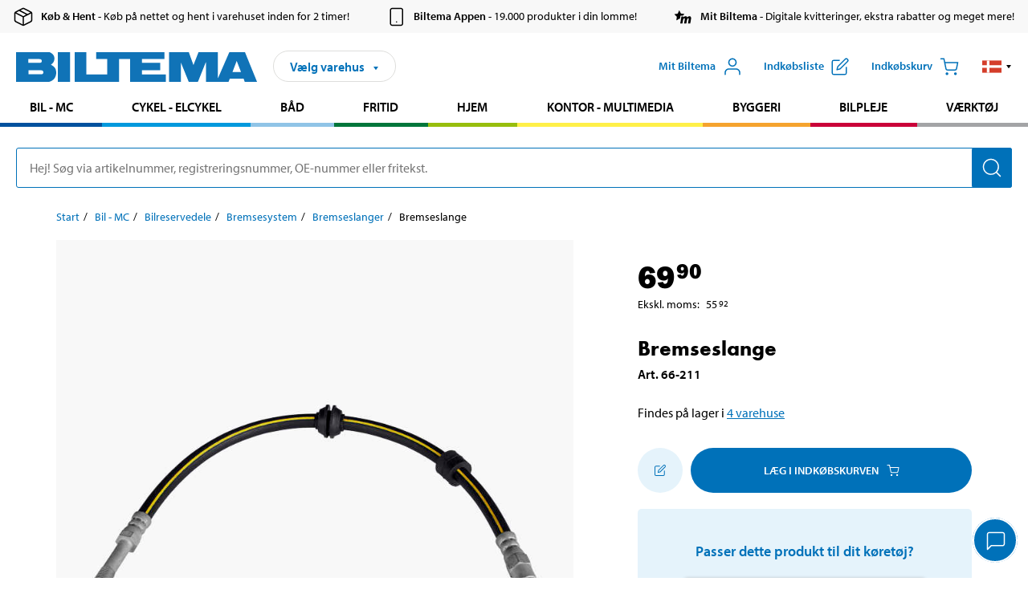

--- FILE ---
content_type: text/html; charset=utf-8
request_url: https://www.biltema.dk/bil---mc/bilreservedele/bremsesystem/bremseslanger/bremseslange-2000025290
body_size: 24430
content:

<!DOCTYPE html>
<!--[if IE]><html class="lt-ie10" lang="da"><![endif]-->
<!--[if !IE]><!-->
<html lang="da">
<!--<![endif]-->

<head>
        <title>Bremseslange - Biltema.dk</title>
        <meta name="description" content="Bremseslange" />

    <meta charset="utf-8" />
    <meta content="IE=edge" http-equiv="X-UA-Compatible" />
    <meta name="viewport" content="width=device-width, initial-scale=1" />
    <meta name="biltema" content="BT20W26" />
    <meta name="version" content="4.0.0.16289" />
    <meta name="generated" content="19-01-2026 18:31:14" />
    <meta name="theme-color" content="#0071b9" />



    <script>
        var _imbox = _imbox || [];
        var dataLayer = [];
    </script>

    <script>
        var svgIcons = new XMLHttpRequest();
        svgIcons.open("GET", "/dist/img/svg/svgsprite.svg?v=4.0.0.16289", true);
        svgIcons.send();
        svgIcons.onload = function () {
            if (svgIcons.status < 200 || svgIcons.status >= 400) return;
            var insertSvg = function () { window.document.body.insertAdjacentHTML('afterbegin', '<div class="svg--hide">' + svgIcons.responseText + '</div>'); };
            if (window.document.body) insertSvg();
            else window.document.addEventListener('DOMContentLoaded', insertSvg);
        }
    </script>

    <!-- Google Tag Manager -->
    <script>
        (function(w,d,s,l,i){w[l]=w[l]||[];w[l].push({'gtm.start':
            new Date().getTime(),event:'gtm.js'});var f=d.getElementsByTagName(s)[0],
            j=d.createElement(s),dl=l!='dataLayer'?'&l='+l:'';j.async=true;j.src=
            'https://www.googletagmanager.com/gtm.js?id='+i+dl;f.parentNode.insertBefore(j,f);
        })(window,document,'script','dataLayer','GTM-MBNCJRDW');
    </script>
    <!-- End Google Tag Manager -->

    <script>
        function getCookieValue(cookieName) {
            const cookies = document.cookie.split('; ');
            for (let cookie of cookies) {
                const [name, value] = cookie.split('=');
                if (name === cookieName) {
                    return decodeURIComponent(value);
                }
            }
            return null;
        }
        try {
            const cookieValue = getCookieValue("biltema__user");
            if (cookieValue && cookieValue !== "") {
                const data = JSON.parse(cookieValue);
                window.dataLayer = window.dataLayer || [];
                window.dataLayer.push({
                    login_status: "logged in",
                    user_id: data.id,
                });
            } else {
                window.dataLayer = window.dataLayer || [];
                window.dataLayer.push({
                    login_status: "logged out",
                });
            }
        } catch (error) {
            console.log("An GA event error occurred:", error);
        }
    </script>

    
    
    <meta property="og:image" content="https://productimages.biltema.com/v1/Image/product/xlarge/2000025290/4" />
    <meta property="og:type" content="product" />
    <meta property="og:title" content="Bremseslange" />
    <meta property="og:url" content="https://www.biltema.dk/bil---mc/bilreservedele/bremsesystem/bremseslanger/bremseslange-2000025290" />

    
    

    <link rel="preconnect" href="https://www.googletagmanager.com">
    <link rel="preconnect" href="https://use.typekit.net">
    <link rel="preconnect" href="https://checkout.biltema.com">
    <link rel="preconnect" href="https://shelflocation.biltema.com">
    <link rel="preconnect" href="https://stock.biltema.com">

    <link rel="preload" as="style" href="/dist/css/main.css?v=4.0.0.16289">
    <link rel="preload" as="style" href="https://use.typekit.net/ndd4sqw.css" crossorigin>
    <link rel="stylesheet" href="/dist/css/main.css?v=4.0.0.16289">
    <link rel="stylesheet" href="https://use.typekit.net/ndd4sqw.css" crossorigin>


<link rel="canonical" href="https://www.biltema.dk/bil---mc/bilreservedele/bremsesystem/bremseslanger/bremseslange-2000025290" /><link rel="alternate" href="https://www.biltema.dk/bil---mc/bilreservedele/bremsesystem/bremseslanger/bremseslange-2000025290" hreflang="da-dk" />
<link rel="alternate" href="https://www.biltema.se/bil---mc/bilreservdelar/bromssystem/bromsslangar/bromsslang-2000025290" hreflang="sv-se" />
<link rel="alternate" href="https://www.biltema.se/en-se/car---mc/car-spare-parts/brake-system/brake-hoses/brake-hose-2000025290" hreflang="en-se" />
<link rel="alternate" href="https://www.biltema.dk/en-dk/car---mc/car-spare-parts/brake-system/brake-hoses/brake-hose-2000025290" hreflang="en-dk" />
<link rel="alternate" href="https://www.biltema.fi/autoilu---mp/auton-varaosat/jarruosat/jarruletkut/jarruletku-2000025290" hreflang="fi-fi" />
<link rel="alternate" href="https://www.biltema.fi/en-fi/car---mc/car-spare-parts/brake-system/brake-hoses/brake-hose-2000025290" hreflang="en-fi" />
<link rel="alternate" href="https://www.biltema.fi/sv-fi/bil---mc/bilreservdelar/bromssystem/bromsslangar/bromsslang-2000025290" hreflang="sv-fi" />
<link rel="alternate" href="https://www.biltema.no/bil---mc/bildeler/bremsesystem/bremseslanger/bremseslange-2000025290" hreflang="nb-no" />
<link rel="alternate" href="https://www.biltema.no/en-no/car---mc/car-spare-parts/brake-system/brake-hoses/brake-hose-2000025290" hreflang="en-no" />


    
    <link rel="stylesheet" href="/dist/css/productPage.37ab8b3db7.min.css">

    <script>
        const pathname = window.location.pathname;
        const host = window.location.host;
        [
            "/da-dk",
            "/fi-fi",
            "/nb-no",
            "/sv-se"
        ].forEach((translationSubPath) => {
            const topLevelDomain = translationSubPath.slice(4, 6);
            if (pathname.slice(0, 6).toLowerCase() === translationSubPath && !host.endsWith(topLevelDomain) && !host.endsWith("com")) {
                window.location.replace(`https://${host.slice(0, host.length - 2)}${topLevelDomain}${pathname.slice(6)}`);
            }
        });
        [
            "/en-dk",
            "/en-fi",
            "/en-no",
            "/en-se",
            "/sv-fi",
        ].forEach((translationSubPath) => {
            const topLevelDomain = translationSubPath.slice(4, 6);
            if (pathname.slice(0, 6).toLowerCase() === translationSubPath && !host.endsWith(topLevelDomain) && !host.endsWith("com")) {
                window.location.replace(`https://${host.slice(0, host.length - 2)}${topLevelDomain}${translationSubPath}${pathname.slice(6)}`);
            }
        });
    </script>
<script>NS_CSM_td=16963704;NS_CSM_pd=275116666;NS_CSM_u="/clm10";NS_CSM_col="AAAAAAXD+oN8d+oM9QdXVIBKTzIQzqYChN9gnHjBJ3kitLJsgUcPTe0CVqMTH+3C5h8EVkR12bT+0hfYMqdMO0wQvgN3";</script><script type="text/javascript">function sendTimingInfoInit(){setTimeout(sendTimingInfo,0)}function sendTimingInfo(){var wp=window.performance;if(wp){var c1,c2,t;c1=wp.timing;if(c1){var cm={};cm.ns=c1.navigationStart;if((t=c1.unloadEventStart)>0)cm.us=t;if((t=c1.unloadEventEnd)>0)cm.ue=t;if((t=c1.redirectStart)>0)cm.rs=t;if((t=c1.redirectEnd)>0)cm.re=t;cm.fs=c1.fetchStart;cm.dls=c1.domainLookupStart;cm.dle=c1.domainLookupEnd;cm.cs=c1.connectStart;cm.ce=c1.connectEnd;if((t=c1.secureConnectionStart)>0)cm.scs=t;cm.rqs=c1.requestStart;cm.rss=c1.responseStart;cm.rse=c1.responseEnd;cm.dl=c1.domLoading;cm.di=c1.domInteractive;cm.dcls=c1.domContentLoadedEventStart;cm.dcle=c1.domContentLoadedEventEnd;cm.dc=c1.domComplete;if((t=c1.loadEventStart)>0)cm.ls=t;if((t=c1.loadEventEnd)>0)cm.le=t;cm.tid=NS_CSM_td;cm.pid=NS_CSM_pd;cm.ac=NS_CSM_col;var xhttp=new XMLHttpRequest();if(xhttp){var JSON=JSON||{};JSON.stringify=JSON.stringify||function(ob){var t=typeof(ob);if(t!="object"||ob===null){if(t=="string")ob='"'+ob+'"';return String(ob);}else{var n,v,json=[],arr=(ob&&ob.constructor==Array);for(n in ob){v=ob[n];t=typeof(v);if(t=="string")v='"'+v+'"';else if(t=="object"&&v!==null)v=JSON.stringify(v);json.push((arr?"":'"'+n+'":')+String(v));}return(arr?"[":"{")+String(json)+(arr?"]":"}");}};xhttp.open("POST",NS_CSM_u,true);xhttp.send(JSON.stringify(cm));}}}}if(window.addEventListener)window.addEventListener("load",sendTimingInfoInit,false);else if(window.attachEvent)window.attachEvent("onload",sendTimingInfoInit);else window.onload=sendTimingInfoInit;</script></head>

<body>
    <!-- Google Tag Manager (noscript) -->
    <noscript>
        <iframe src="https://www.googletagmanager.com/ns.html?id=GTM-MBNCJRDW" accesskey=""height="0" width="0" style="display:none;visibility:hidden"></iframe>
    </noscript>
    <!-- End Google Tag Manager (noscript) -->

    <div href="#react__bypassblock" id="react__bypassblock" class="bypassblock"></div>

    <div id="overlay-root" tabindex="-1" id="react__bypassblock"></div>
    <div id="everything-sticky" tabindex="-1"></div>
    <div id="modal-root" tabindex="-1"></div>
    <div id="react__alert" tabindex="-1"></div>
    
    <input tabindex="-1" type="hidden" id="react__config__field"
           data-version="4.0.0.16289"
           data-currencysymbol=",-"
           data-marketindex="4"
           data-marketlanguage="da"
           data-locale="da-DK"
           data-currency="DKK"
           data-imagesbaseurl="https://productimages.biltema.com/v1/image/"
           data-imagesarticlebaseurl="https://productimages.biltema.com/v1/image/article/"
           data-imagesproductbaseurl="https://productimages.biltema.com/v1/image/product/"
           data-trackorderbaseurl="https://trackorder.biltema.com/v1/"
           data-stockbaseurl="https://stock.biltema.com/v1/stock/"
           data-shelfbaseurl="https://shelflocation.biltema.com/v2/ShelfLocation/"
           data-typeaheadbaseurl="https://find.biltema.com/v4/web/typeahead/"
           data-productsbaseurl="https://find.biltema.com/v1/web/products/"
           data-documentsbaseurl="https://docs.biltema.com/"
           data-friendsbaseurl="https://my.biltema.com/"
           data-articlebaseurl="https://articles.biltema.com/"
           data-pricingbaseurl="https://price.biltema.com/v2/"
           data-storesbaseurl="https://stores.biltema.com/v1"
           data-webshopstoreid="399"
           data-EnergyBadgeIds="6,7,8,9,10,11,12,43,44,45,46,48,49,50,55,56,57,58,61,63,70,71,72,73,74,79,80,81,83,84,88,89,90,91,92,93,94"
           data-shoppinglisturl="/indkobsliste/"
           data-hasmybiltema="True"
           data-mybiltemarooturl="/mit-biltema/"
           data-recommendationbaseurl="https://productrecommendations.biltema.com/v1"
           data-checkoutsiteurl="https://checkout.biltema.dk/"
           data-checkoutbaseurl="https://checkout.biltema.com/"
           data-trackordersiteurl="https://trackorder.biltema.dk/"
           data-payandcollectinformationpageurl="/om-biltema/kundeservice/koebsinformation/koeb-og-hent/saadan-fungerer-koeb-og-hent/"
           data-haspayandcollect="True"
           data-searchlandingpage="/sogeside/"
           data-rekopage="/reservedelsogning-bil/"
           data-rekolandingpage="/bil---mc/"
           data-mcCategory="/bil---mc/mc/"
           data-trailerCategory=""
           data-caravanCategory="/fritid/campingvogn-og-autocamper/"
           data-rekobaseurl="https://reko.biltema.com/v1/Reko/"
           data-rekoapiurl="https://reko2.biltema.com/" 
           data-mybiltemaapiurl="https://my.biltema.com/"/>



    <span id="react__statetrigger" tabindex="-1"></span>
        <div class="header__info s__show--on-desktop--small--up">
            <div class="header__info__center">

                        <a href="/om-biltema/kundeservice/koebsinformation/koeb-og-hent/" class="header__info__item link--black">
                            <svg class="icon__m icon__left" aria-hidden="true" >
                                <use xlink:href="#icon__box"></use>
                            </svg>
                            <span class="font__myriad--semibold">K&#248;b &amp; Hent</span>
                            <span>&nbsp- K&#248;b p&#229; nettet og hent i varehuset inden for 2 timer!</span>
                        </a>
                        <a href="/om-biltema/kundeservice/tjenester-og-tilbud/biltemas-app/" class="header__info__item link--black">
                            <svg class="icon__m icon__left" aria-hidden="true" >
                                <use xlink:href="#icon__smartphone"></use>
                            </svg>
                            <span class="font__myriad--semibold">Biltema Appen</span>
                            <span>&nbsp- 19.000 produkter i din lomme!</span>
                        </a>
                        <a href="/om-biltema/kundeservice/tjenester-og-tilbud/mit-biltema-info/" class="header__info__item link--black">
                            <svg class="icon__m icon__left" aria-hidden="true" >
                                <use xlink:href="#icon__logo--mitt-biltema"></use>
                            </svg>
                            <span class="font__myriad--semibold">Mit Biltema</span>
                            <span>&nbsp- Digitale kvitteringer, ekstra rabatter og meget mere!</span>
                        </a>

            </div>
        </div>
    <div class="header__container">
        <header role="banner" class="header">

            <button type="button" class="button__menu s__hide--on-tablet--large--up" aria-label="Menu alternativ" onClick="javascript:window.toggleMenu(true, '')">
                <svg class="icon icon__blue" aria-hidden="true">
                    <use xlink:href="#icon__hamburger"></use>
                </svg>
                <span class="s__visibility--hidden">Menu</span>
            </button>

            <a href="/" class="header__logo">
                <img src="/dist/img/logos/biltema-logo.svg" class="header__logo--img" alt="Biltema logo" />
            </a>


<div id="react__storeselector" class="s__noprint"></div>




<nav class="nav__features js__navfeaturemenu">
    <ul>
            <li id="myBiltemaTopMenuItem">
                <button class="button" type="button" onclick="javascript:window.toggleMyBiltemaOverview(true);"
                    aria-label="&#197;bn menuen Mit Biltema">
                    <span
                        class="s__show--on-desktop--small--up button__copy--left margin__bottom--auto">Mit Biltema</span>
                    <span class="s__show--on-desktop--small--up button__copy--left s__loggedin s__hide">
                        <span class="s__login__message">
                            Velkommen
                        </span>
                        <!--  -->
                    </span>
                    <svg class="icon__m icon__blue margin__bottom--auto" aria-hidden="true">
                        <use xlink:href="#icon__user"></use>
                    </svg>
                </button>
            </li>

            <li>
                <button type="button" onclick="javascript:window.toggleMyBiltemaWishList(true);"
                    title="Vis indk&#248;bsliste"
                    aria-label="Vis indk&#248;bsliste">
                    <span
                        class="s__show--on-desktop--small--up button__copy--left margin__bottom--auto">Indk&#248;bsliste</span>
                    <svg class="icon__m icon__blue margin__bottom--auto" aria-hidden="true">
                        <use xlink:href="#icon__add-to-list"></use>
                        <span class="s__hide icon__itemindicator icon__itemindicator--grey" id="wishlistIndicator"></span>
                    </svg>
                </button>
            </li>

        <li>
            <button type="button" onclick="javascript:window.toggleCart(true);"
                aria-label="Indk&#248;bskurv">
                <span
                    class="s__show--on-desktop--small--up button__copy--left margin__bottom--auto">Indk&#248;bskurv</span>
                <svg class="icon__m icon__blue margin__bottom--auto" aria-hidden="true">
                    <use xlink:href="#icon__cart"></use>
                    <span class="s__hide icon__itemindicator icon__itemindicator--grey" id="cartIndicator"></span>
                </svg>
            </button>
        </li>



    <li class="lang__selector--desktop s__show--on-tablet--large--up">
        <a href="javascript:void(0);" title="Valgt sprog: Dansk (Danmark)" class="js__navfeature--toggle" role="button" aria-label="Valgt sprog: Dansk (Danmark), Klik for at v&#230;lge blandt tilg&#230;ngelige sprog">
            <svg class="icon" aria-label="Valgt sprog: Dansk (Danmark)">
                <use xlink:href="#icon__flag--DA"></use>
            </svg>
            <svg class="icon__right icon__xxs icon__black" aria-hidden="true">
                <use xlink:href="#icon__arrow--rounded"></use>
            </svg>
        </a>
        <div class="js__navfeature--dropdown langselector--dropdown">
            <ul>
                    <li>
                        <a href="/bil---mc/bilreservedele/bremsesystem/bremseslanger/bremseslange-2000025290" title="V&#230;lg sprog: Dansk (Danmark)">
                            <svg class="icon icon__left" aria-label="V&#230;lg sprog: Dansk (Danmark)">
                                <use xlink:href="#icon__flag--DA"></use>
                            </svg>
                            <span>Dansk (Danmark)</span>
                        </a>
                    </li>
                    <li>
                        <a href="/en-dk/car---mc/car-spare-parts/brake-system/brake-hoses/brake-hose-2000025290" title="V&#230;lg sprog: English (Denmark)">
                            <svg class="icon icon__left" aria-label="V&#230;lg sprog: English (Denmark)">
                                <use xlink:href="#icon__flag--EN"></use>
                            </svg>
                            <span>English (Denmark)</span>
                        </a>
                    </li>
            </ul>
        </div>
    </li>

    </ul>
</nav>


<div id="react__menu__cart"></div>
<div id="react__menu__mybiltema__overview"></div>
<div id="react__menu__mybiltema__wishlist"></div>
<div id="react__menu__storeSelector"></div>
<div id="react__menu__highlight"></div>

        </header>
    </div>

    <div id="react__mainmenu" class="relative">
        <div class="nav__container s__show--on-tablet--large--up js__menu">
            <nav class="nav__main ">

                <div class="nav__actions s__hide--on-tablet--large--up">
                    <button type="button" class="button__close button__right js__menu--close" aria-label="Luk menu">
                        <svg class="icon__s icon__left" aria-hidden="true">
                            <use xlink:href="#icon__close"></use>
                        </svg>
                        <span>Luk</span>
                    </button>
                </div>



    <ul role="menu" class="nav__menu nav__menu--initial">
            <li role="menuitem" class="border-color--car--mc">
                <a href="/bil---mc/">Bil - MC</a>
            </li>
            <li role="menuitem" class="border-color--bike">
                <a href="/cykel-elcykel/">Cykel - Elcykel</a>
            </li>
            <li role="menuitem" class="border-color--boat">
                <a href="/baad/">B&#229;d</a>
            </li>
            <li role="menuitem" class="border-color--leisure">
                <a href="/fritid/">Fritid</a>
            </li>
            <li role="menuitem" class="border-color--home">
                <a href="/hjem/">Hjem</a>
            </li>
            <li role="menuitem" class="border-color--office">
                <a href="/kontor---teknik/">Kontor - Multimedia</a>
            </li>
            <li role="menuitem" class="border-color--construction">
                <a href="/byggeri/">Byggeri</a>
            </li>
            <li role="menuitem" class="border-color--carcare">
                <a href="/bilpleje/">Bilpleje</a>
            </li>
            <li role="menuitem" class="border-color--tools">
                <a href="/varktoj/">V&#230;rkt&#248;j</a>
            </li>
    </ul>






    <div class="s__hide--on-tablet--large--up langselector--mobile langselector--in-menu">

        <a href="#" title="Valgt sprog: Dansk (Danmark)" class="js__dropdown--toggle langselector__button" role="button" aria-label="Valgt sprog: Dansk (Danmark), Klik for at v&#230;lge blandt tilg&#230;ngelige sprog">
            <div class="langselector__headline">
                V&#230;lg sprog:
            </div>

            <div class="langselector__selected s__show--on-mobile--medium--up">
                Dansk (Danmark)
            </div>

            <svg class="icon icon__m" aria-label="V&#230;lg sprog: Dansk (Danmark)">
                <use xlink:href="#icon__flag--DA"></use>
            </svg>
            <svg class="icon__right icon__xxs icon__black" aria-hidden="true">
                <use xlink:href="#icon__arrow--rounded"></use>
            </svg>
        </a>

        <div class="js__dropdown s__expandable">
            <ul class="langselector__list">
                    <li>
                        <a href="/bil---mc/bilreservedele/bremsesystem/bremseslanger/bremseslange-2000025290" title="V&#230;lg sprog: Dansk (Danmark)">
                            <svg class="icon icon__left" aria-label="V&#230;lg sprog: Dansk (Danmark)">
                                <use xlink:href="#icon__flag--DA"></use>
                            </svg>
                            <span>Dansk (Danmark)</span>
                        </a>
                    </li>
                    <li>
                        <a href="/en-dk/car---mc/car-spare-parts/brake-system/brake-hoses/brake-hose-2000025290" title="V&#230;lg sprog: English (Denmark)">
                            <svg class="icon icon__left" aria-label="V&#230;lg sprog: English (Denmark)">
                                <use xlink:href="#icon__flag--EN"></use>
                            </svg>
                            <span>English (Denmark)</span>
                        </a>
                    </li>
            </ul>
        </div>
    </div>





                


    <ul role="menu" class="nav__support--strong s__hide--on-tablet--large--up">
            <li role="menuitem">
                <a href="/aktuelt/vigtig-information-lige-nu/" title="Læs vigtig information fra Biltema ">Vigtig information lige nu</a>
            </li>
            <li role="menuitem">
                <a href="/om-biltema/kundeservice/tjenester-og-tilbud/brochurer/" title="Læs alle Biltemas digitale aviser">Digitale aviser</a>
            </li>
            <li role="menuitem">
                <a href="/om-biltema/biltema-cafe/" title="Læs om Biltema café menu og lokationer">Biltema Caf&#233;</a>
            </li>
            <li role="menuitem">
                <a href="/pristilbud/nedsat-pris/" title="Se produkter med nedsat pris">Nedsat pris</a>
            </li>
            <li role="menuitem">
                <a href="/pristilbud/koeb-flere-spar-mere/" title="Se produkter med Køb flere spar mere">K&#248;b flere spar mere</a>
            </li>
            <li role="menuitem">
                <a href="/nyt-og-nyttigt/inspiration/" title="Læs Biltemas guides og inspirationsartikler">Guider</a>
            </li>
            <li role="menuitem">
                <a href="/om-biltema/kundeservice/tjenester-og-tilbud/gavekort/" title="Læs om gavekort muligheder">Gavekort</a>
            </li>
            <li role="menuitem">
                <a href="/om-biltema/kundeservice/" title="Besøg Kundeservice-siden">Kundeservice</a>
            </li>
            <li role="menuitem">
                <a href="javascript:window.CookieConsent.show();" title="Administrer dine cookieindstillinger">Cookieindstillinger</a>
            </li>
    </ul>



                





            </nav>
        </div>
    </div>

    <div class="quicksearch__target" id="react__quicksearch">
        <div class="quicksearch__temporary-wrapper">
            <div class="quicksearch__container">
            <div>
                <div role="search" class="quicksearch">
                    <input type="search" class="quicksearch__input" data-placeholderdesktop="Hej! S&#248;g via artikelnummer, registreringsnummer, OE-nummer eller fritekst." data-placeholdermobile="S&#248;g med art.nr, reg.nr eller fritekst." placeholder="" value="" aria-labellby="searchbutton" />
                    <button id="searchbutton" type="button" class="button__search button__solid--blue" aria-label="S&#248;g efter produkter og produktkategorier">
                        <svg class="icon icon__white" aria-hidden="true">
                            <use xlink:href="#icon__search"></use>
                        </svg>
                        <span class="s__visibility--hidden">S&#248;g</span>
                    </button>
                </div>
            </div>
        </div>
        </div>
    </div>

        <div id="react__largeSiteAlert"></div>
            <div id="react__zissionchat"></div>

    <main id="react__maincontent" tabindex="-1">
        





<script>
    window.productData = window.productData || {"mainImageUrl":"https://productimages.biltema.com/v1/Image/product/xlarge/2000025290/4","mainLargeImageUrl":"https://productimages.biltema.com/v1/Image/product/xxlarge/2000025290/4","variations":[{"name":"Bremseslange","articleNumber":"66211","articleNumberFriendlyName":"66-211","priceIncVAT":69.900000000,"discountPageUrl":null,"priceExVAT":55.920000000,"imageUrl":"https://productimages.biltema.com/v1/Image/article/large/66211/4","imageUrlSmall":"https://productimages.biltema.com/v1/Image/article/small/66211/4","imageUrlMedium":"https://productimages.biltema.com/v1/Image/article/medium/66211/4","imageUrlLarge":"https://productimages.biltema.com/v1/Image/article/large/66211/4","imageUrlXLarge":"https://productimages.biltema.com/v1/Image/article/xlarge/66211/4","imageUrlAppXLarge":"https://productimages.biltema.com/v1/Image/app/article/xlarge/66211/4","imageUrlXXLarge":"https://productimages.biltema.com/v1/Image/article/xxlarge/66211/4","unitPrice":69.9,"unit":null,"isOtherUnitMain":false,"hasUnitPrice":false,"hasMultiPrice":false,"technicalProperties":[],"discounts":[],"discountBundles":[],"previousPrice":0.000000000,"isPriceReduced":false,"isClearanceSale":false,"isMixAndMatch":false,"isWarranty":false,"warranty":1,"description":null,"badges":{"badges":null,"energyBadges":null,"ordinaryBadges":null,"isMultiPrice":false,"isNews":false,"isPriceReduced":false,"isClearanceSale":false,"isWarranty":false,"isTested":false,"warranty":1,"articleNumber":"66211"},"isEnergyDeclarationVariation":false,"isReko":true,"isRekoUniversal":false,"isChemicalClassified":false,"chemicalClassification":null,"categoryHierarchy":"Bil - MC/Bilreservedele/Bremsesystem","valueAddedServices":[],"replacedBy":null,"mainUnit":"st","isUnitPriceMainPresentationPrice":false,"analyticsProductEntity":{"id":"66211","name":"Bremseslange","price":"69,900000000","categoryHierarchy":"Bil - MC/Bilreservedele/Bremsesystem","categories":["Bil - MC","Bilreservedele","Bremsesystem"]},"isPhasedOut":false,"promotionIsPriceReducedStartDate":null,"promotionIsPriceReducedStopDate":null}],"variationGroups":[],"biltemaCardImageUrl":"/contentassets/75e98e01391b47c4bd4d0d321ec79c73/resurs_biltema_dk_kort-final_680x680.jpg","biltemaCardCalloutText":"Biltemakortet","biltemaCardReadMoreUrl":{"originalString":"/link/2658efcb0905425a93d97e3c1b2e58da.aspx","path":"/link/2658efcb0905425a93d97e3c1b2e58da.aspx","authority":"","dnsSafeHost":"","fragment":"","host":"","isAbsoluteUri":false,"localPath":"","pathAndQuery":"/link/2658efcb0905425a93d97e3c1b2e58da.aspx","port":-1,"query":"","queryCollection":[],"scheme":"","segments":["/","link/","2658efcb0905425a93d97e3c1b2e58da.aspx"],"userEscaped":false,"userInfo":"","uri":"/link/2658efcb0905425a93d97e3c1b2e58da.aspx","encoding":{"bodyName":"utf-8","encodingName":"Unicode (UTF-8)","headerName":"utf-8","webName":"utf-8","windowsCodePage":1200,"isBrowserDisplay":true,"isBrowserSave":true,"isMailNewsDisplay":true,"isMailNewsSave":true,"isSingleByte":false,"encoderFallback":{"defaultString":"�","maxCharCount":1},"decoderFallback":{"defaultString":"�","maxCharCount":1},"isReadOnly":true,"codePage":65001}},"biltemaCardReadMoreUrlText":"Del din betaling op","biltemaCardReadAutomaticShowThreshold":2000,"biltemaCardShouldShowOnGlobalLevel":true,"hasTestedArticle":false,"technicalProperties":[{"propertyId":10141,"name":"Længde","value":"435","unit":"mm","additionalFreetextValue":"","isHeader":"false"},{"propertyId":11406,"name":"Udvendigt gevind","value":"M10x1","unit":"mm","additionalFreetextValue":"","isHeader":"false"},{"propertyId":11405,"name":"Indv. gevind","value":"M10x1","unit":"mm","additionalFreetextValue":"","isHeader":"false"},{"propertyId":10209,"name":"Nøglevidde","value":"14/14","unit":"mm","additionalFreetextValue":"","isHeader":"false"}],"singleArticle":{"name":"Bremseslange","articleNumber":"66211","articleNumberFriendlyName":"66-211","priceIncVAT":69.900000000,"discountPageUrl":null,"priceExVAT":55.920000000,"imageUrl":"https://productimages.biltema.com/v1/Image/article/large/66211/4","imageUrlSmall":"https://productimages.biltema.com/v1/Image/article/small/66211/4","imageUrlMedium":"https://productimages.biltema.com/v1/Image/article/medium/66211/4","imageUrlLarge":"https://productimages.biltema.com/v1/Image/article/large/66211/4","imageUrlXLarge":"https://productimages.biltema.com/v1/Image/article/xlarge/66211/4","imageUrlAppXLarge":"https://productimages.biltema.com/v1/Image/app/article/xlarge/66211/4","imageUrlXXLarge":"https://productimages.biltema.com/v1/Image/article/xxlarge/66211/4","unitPrice":69.9,"unit":null,"isOtherUnitMain":false,"hasUnitPrice":false,"hasMultiPrice":false,"technicalProperties":[],"discounts":[],"discountBundles":[],"previousPrice":0.000000000,"isPriceReduced":false,"isClearanceSale":false,"isMixAndMatch":false,"isWarranty":false,"warranty":1,"description":null,"badges":{"badges":null,"energyBadges":null,"ordinaryBadges":null,"isMultiPrice":false,"isNews":false,"isPriceReduced":false,"isClearanceSale":false,"isWarranty":false,"isTested":false,"warranty":1,"articleNumber":"66211"},"isEnergyDeclarationVariation":false,"isReko":true,"isRekoUniversal":false,"isChemicalClassified":false,"chemicalClassification":null,"categoryHierarchy":"Bil - MC/Bilreservedele/Bremsesystem","valueAddedServices":[],"replacedBy":null,"mainUnit":"st","isUnitPriceMainPresentationPrice":false,"analyticsProductEntity":{"id":"66211","name":"Bremseslange","price":"69,900000000","categoryHierarchy":"Bil - MC/Bilreservedele/Bremsesystem","categories":["Bil - MC","Bilreservedele","Bremsesystem"]},"isPhasedOut":false,"promotionIsPriceReducedStartDate":null,"promotionIsPriceReducedStopDate":null},"firstArticleChild":"66211","upSell":{"name":"Relaterede produkter","sectionText":null,"relatedEntries":[{"name":"Bremseslange","articleNumber":"66314","articleNumberFriendlyName":"66-314","imageUrl":"https://productimages.biltema.com/v1/Image/product/large/2000026387/4","imageUrlSmall":"https://productimages.biltema.com/v1/Image/product/small/2000026387/4","imageUrlMedium":"https://productimages.biltema.com/v1/Image/product/medium/2000026387/4","imageUrlLarge":"https://productimages.biltema.com/v1/Image/product/large/2000026387/4","imageUrlXLarge":"https://productimages.biltema.com/v1/Image/product/xlarge/2000026387/4","imageUrlAppXLarge":"https://productimages.biltema.com/v1/Image/app/article/xlarge/2000026387/4","imageUrlXXLarge":"https://productimages.biltema.com/v1/Image/product/xxlarge/2000026387/4","url":"/bil---mc/bilreservedele/bremsesystem/bremseslanger/bremseslange-2000026387","relatedEntryType":null,"priceIncVAT":"69,90","priceSuffix":",-","isSingleArticle":true,"hasMultiPrice":false,"isPriceReduced":false,"isClearanceSale":false,"previousPrice":0.000000000,"isFromPrice":false,"isTested":false,"testedComment":null,"discounts":[],"badges":{"badges":null,"energyBadges":null,"ordinaryBadges":null,"isMultiPrice":false,"isNews":false,"isPriceReduced":false,"isClearanceSale":false,"isWarranty":false,"isTested":false,"warranty":1,"articleNumber":"66314"},"relatedEntryGroup":0,"analyticsProductEntity":{"id":"66314","name":"Bremseslange","price":"69,900000000","categoryHierarchy":"Bil - MC/Bilreservedele/Bremsesystem","categories":["Bil - MC","Bilreservedele","Bremsesystem"]},"description":null},{"name":"Bremseslange","articleNumber":"66199","articleNumberFriendlyName":"66-199","imageUrl":"https://productimages.biltema.com/v1/Image/product/large/2000034500/4","imageUrlSmall":"https://productimages.biltema.com/v1/Image/product/small/2000034500/4","imageUrlMedium":"https://productimages.biltema.com/v1/Image/product/medium/2000034500/4","imageUrlLarge":"https://productimages.biltema.com/v1/Image/product/large/2000034500/4","imageUrlXLarge":"https://productimages.biltema.com/v1/Image/product/xlarge/2000034500/4","imageUrlAppXLarge":"https://productimages.biltema.com/v1/Image/app/article/xlarge/2000034500/4","imageUrlXXLarge":"https://productimages.biltema.com/v1/Image/product/xxlarge/2000034500/4","url":"/bil---mc/bilreservedele/bremsesystem/bremseslanger/bremseslange-2000034500","relatedEntryType":null,"priceIncVAT":"89,90","priceSuffix":",-","isSingleArticle":true,"hasMultiPrice":false,"isPriceReduced":false,"isClearanceSale":false,"previousPrice":0.000000000,"isFromPrice":false,"isTested":false,"testedComment":null,"discounts":[],"badges":{"badges":null,"energyBadges":null,"ordinaryBadges":null,"isMultiPrice":false,"isNews":false,"isPriceReduced":false,"isClearanceSale":false,"isWarranty":false,"isTested":false,"warranty":0,"articleNumber":"66199"},"relatedEntryGroup":0,"analyticsProductEntity":{"id":"66199","name":"Bremseslange","price":"89,900000000","categoryHierarchy":"Bil - MC/Bilreservedele/Bremsesystem","categories":["Bil - MC","Bilreservedele","Bremsesystem"]},"description":null},{"name":"Bremseslange","articleNumber":"66350","articleNumberFriendlyName":"66-350","imageUrl":"https://productimages.biltema.com/v1/Image/product/large/2000051709/4","imageUrlSmall":"https://productimages.biltema.com/v1/Image/product/small/2000051709/4","imageUrlMedium":"https://productimages.biltema.com/v1/Image/product/medium/2000051709/4","imageUrlLarge":"https://productimages.biltema.com/v1/Image/product/large/2000051709/4","imageUrlXLarge":"https://productimages.biltema.com/v1/Image/product/xlarge/2000051709/4","imageUrlAppXLarge":"https://productimages.biltema.com/v1/Image/app/article/xlarge/2000051709/4","imageUrlXXLarge":"https://productimages.biltema.com/v1/Image/product/xxlarge/2000051709/4","url":"/bil---mc/bilreservedele/bremsesystem/bremseslanger/bremseslange-2000051709","relatedEntryType":null,"priceIncVAT":"84,90","priceSuffix":",-","isSingleArticle":true,"hasMultiPrice":false,"isPriceReduced":false,"isClearanceSale":false,"previousPrice":0.000000000,"isFromPrice":false,"isTested":false,"testedComment":null,"discounts":[],"badges":{"badges":null,"energyBadges":null,"ordinaryBadges":null,"isMultiPrice":false,"isNews":false,"isPriceReduced":false,"isClearanceSale":false,"isWarranty":false,"isTested":false,"warranty":0,"articleNumber":"66350"},"relatedEntryGroup":0,"analyticsProductEntity":{"id":"66350","name":"Bremseslange","price":"84,900000000","categoryHierarchy":"Bil - MC/Bilreservedele/Bremsesystem","categories":["Bil - MC","Bilreservedele","Bremsesystem"]},"description":null},{"name":"Bremseslange","articleNumber":"66355","articleNumberFriendlyName":"66-355","imageUrl":"https://productimages.biltema.com/v1/Image/product/large/2000027313/4","imageUrlSmall":"https://productimages.biltema.com/v1/Image/product/small/2000027313/4","imageUrlMedium":"https://productimages.biltema.com/v1/Image/product/medium/2000027313/4","imageUrlLarge":"https://productimages.biltema.com/v1/Image/product/large/2000027313/4","imageUrlXLarge":"https://productimages.biltema.com/v1/Image/product/xlarge/2000027313/4","imageUrlAppXLarge":"https://productimages.biltema.com/v1/Image/app/article/xlarge/2000027313/4","imageUrlXXLarge":"https://productimages.biltema.com/v1/Image/product/xxlarge/2000027313/4","url":"/bil---mc/bilreservedele/bremsesystem/bremseslanger/bremseslange-2000027313","relatedEntryType":null,"priceIncVAT":"69,90","priceSuffix":",-","isSingleArticle":true,"hasMultiPrice":false,"isPriceReduced":false,"isClearanceSale":false,"previousPrice":0.000000000,"isFromPrice":false,"isTested":false,"testedComment":null,"discounts":[],"badges":{"badges":null,"energyBadges":null,"ordinaryBadges":null,"isMultiPrice":false,"isNews":false,"isPriceReduced":false,"isClearanceSale":false,"isWarranty":false,"isTested":false,"warranty":1,"articleNumber":"66355"},"relatedEntryGroup":0,"analyticsProductEntity":{"id":"66355","name":"Bremseslange","price":"69,900000000","categoryHierarchy":"Bil - MC/Bilreservedele/Bremsesystem","categories":["Bil - MC","Bilreservedele","Bremsesystem"]},"description":null},{"name":"Bremseslange","articleNumber":"66387","articleNumberFriendlyName":"66-387","imageUrl":"https://productimages.biltema.com/v1/Image/product/large/2000030957/4","imageUrlSmall":"https://productimages.biltema.com/v1/Image/product/small/2000030957/4","imageUrlMedium":"https://productimages.biltema.com/v1/Image/product/medium/2000030957/4","imageUrlLarge":"https://productimages.biltema.com/v1/Image/product/large/2000030957/4","imageUrlXLarge":"https://productimages.biltema.com/v1/Image/product/xlarge/2000030957/4","imageUrlAppXLarge":"https://productimages.biltema.com/v1/Image/app/article/xlarge/2000030957/4","imageUrlXXLarge":"https://productimages.biltema.com/v1/Image/product/xxlarge/2000030957/4","url":"/bil---mc/bilreservedele/bremsesystem/bremseslanger/bremseslange-2000030957","relatedEntryType":null,"priceIncVAT":"77,90","priceSuffix":",-","isSingleArticle":true,"hasMultiPrice":false,"isPriceReduced":false,"isClearanceSale":false,"previousPrice":0.000000000,"isFromPrice":false,"isTested":false,"testedComment":null,"discounts":[],"badges":{"badges":null,"energyBadges":null,"ordinaryBadges":null,"isMultiPrice":false,"isNews":false,"isPriceReduced":false,"isClearanceSale":false,"isWarranty":false,"isTested":false,"warranty":0,"articleNumber":"66387"},"relatedEntryGroup":0,"analyticsProductEntity":{"id":"66387","name":"Bremseslange","price":"77,900000000","categoryHierarchy":"Bil - MC/Bilreservedele/Bremsesystem","categories":["Bil - MC","Bilreservedele","Bremsesystem"]},"description":null},{"name":"Bremseslange","articleNumber":"66178","articleNumberFriendlyName":"66-178","imageUrl":"https://productimages.biltema.com/v1/Image/product/large/2000034479/4","imageUrlSmall":"https://productimages.biltema.com/v1/Image/product/small/2000034479/4","imageUrlMedium":"https://productimages.biltema.com/v1/Image/product/medium/2000034479/4","imageUrlLarge":"https://productimages.biltema.com/v1/Image/product/large/2000034479/4","imageUrlXLarge":"https://productimages.biltema.com/v1/Image/product/xlarge/2000034479/4","imageUrlAppXLarge":"https://productimages.biltema.com/v1/Image/app/article/xlarge/2000034479/4","imageUrlXXLarge":"https://productimages.biltema.com/v1/Image/product/xxlarge/2000034479/4","url":"/bil---mc/bilreservedele/bremsesystem/bremseslanger/bremseslange-2000034479","relatedEntryType":null,"priceIncVAT":"59,90","priceSuffix":",-","isSingleArticle":true,"hasMultiPrice":false,"isPriceReduced":false,"isClearanceSale":false,"previousPrice":0.000000000,"isFromPrice":false,"isTested":false,"testedComment":null,"discounts":[],"badges":{"badges":null,"energyBadges":null,"ordinaryBadges":null,"isMultiPrice":false,"isNews":false,"isPriceReduced":false,"isClearanceSale":false,"isWarranty":false,"isTested":false,"warranty":0,"articleNumber":"66178"},"relatedEntryGroup":0,"analyticsProductEntity":{"id":"66178","name":"Bremseslange","price":"59,900000000","categoryHierarchy":"Bil - MC/Bilreservedele/Bremsesystem","categories":["Bil - MC","Bilreservedele","Bremsesystem"]},"description":null},{"name":"Bremseslange","articleNumber":"66359","articleNumberFriendlyName":"66-359","imageUrl":"https://productimages.biltema.com/v1/Image/product/large/2000024374/4","imageUrlSmall":"https://productimages.biltema.com/v1/Image/product/small/2000024374/4","imageUrlMedium":"https://productimages.biltema.com/v1/Image/product/medium/2000024374/4","imageUrlLarge":"https://productimages.biltema.com/v1/Image/product/large/2000024374/4","imageUrlXLarge":"https://productimages.biltema.com/v1/Image/product/xlarge/2000024374/4","imageUrlAppXLarge":"https://productimages.biltema.com/v1/Image/app/article/xlarge/2000024374/4","imageUrlXXLarge":"https://productimages.biltema.com/v1/Image/product/xxlarge/2000024374/4","url":"/bil---mc/bilreservedele/bremsesystem/bremseslanger/bremseslange-2000024374","relatedEntryType":null,"priceIncVAT":"69,90","priceSuffix":",-","isSingleArticle":true,"hasMultiPrice":false,"isPriceReduced":false,"isClearanceSale":false,"previousPrice":0.000000000,"isFromPrice":false,"isTested":false,"testedComment":null,"discounts":[],"badges":{"badges":null,"energyBadges":null,"ordinaryBadges":null,"isMultiPrice":false,"isNews":false,"isPriceReduced":false,"isClearanceSale":false,"isWarranty":false,"isTested":false,"warranty":1,"articleNumber":"66359"},"relatedEntryGroup":0,"analyticsProductEntity":{"id":"66359","name":"Bremseslange","price":"69,900000000","categoryHierarchy":"Bil - MC/Bilreservedele/Bremsesystem","categories":["Bil - MC","Bilreservedele","Bremsesystem"]},"description":null},{"name":"Bremseslange","articleNumber":"660242","articleNumberFriendlyName":"66-0242","imageUrl":"https://productimages.biltema.com/v1/Image/product/large/2000024410/4","imageUrlSmall":"https://productimages.biltema.com/v1/Image/product/small/2000024410/4","imageUrlMedium":"https://productimages.biltema.com/v1/Image/product/medium/2000024410/4","imageUrlLarge":"https://productimages.biltema.com/v1/Image/product/large/2000024410/4","imageUrlXLarge":"https://productimages.biltema.com/v1/Image/product/xlarge/2000024410/4","imageUrlAppXLarge":"https://productimages.biltema.com/v1/Image/app/article/xlarge/2000024410/4","imageUrlXXLarge":"https://productimages.biltema.com/v1/Image/product/xxlarge/2000024410/4","url":"/bil---mc/bilreservedele/bremsesystem/bremseslanger/bremseslange-2000024410","relatedEntryType":null,"priceIncVAT":"59,90","priceSuffix":",-","isSingleArticle":true,"hasMultiPrice":false,"isPriceReduced":false,"isClearanceSale":false,"previousPrice":0.000000000,"isFromPrice":false,"isTested":false,"testedComment":null,"discounts":[],"badges":{"badges":null,"energyBadges":null,"ordinaryBadges":null,"isMultiPrice":false,"isNews":false,"isPriceReduced":false,"isClearanceSale":false,"isWarranty":false,"isTested":false,"warranty":1,"articleNumber":"660242"},"relatedEntryGroup":0,"analyticsProductEntity":{"id":"660242","name":"Bremseslange","price":"59,900000000","categoryHierarchy":"Bil - MC/Bilreservedele/Bremsesystem","categories":["Bil - MC","Bilreservedele","Bremsesystem"]},"description":null},{"name":"Bremseslange","articleNumber":"66203","articleNumberFriendlyName":"66-203","imageUrl":"https://productimages.biltema.com/v1/Image/product/large/2000027345/4","imageUrlSmall":"https://productimages.biltema.com/v1/Image/product/small/2000027345/4","imageUrlMedium":"https://productimages.biltema.com/v1/Image/product/medium/2000027345/4","imageUrlLarge":"https://productimages.biltema.com/v1/Image/product/large/2000027345/4","imageUrlXLarge":"https://productimages.biltema.com/v1/Image/product/xlarge/2000027345/4","imageUrlAppXLarge":"https://productimages.biltema.com/v1/Image/app/article/xlarge/2000027345/4","imageUrlXXLarge":"https://productimages.biltema.com/v1/Image/product/xxlarge/2000027345/4","url":"/bil---mc/bilreservedele/bremsesystem/bremseslanger/bremseslange-2000027345","relatedEntryType":null,"priceIncVAT":"64,90","priceSuffix":",-","isSingleArticle":true,"hasMultiPrice":false,"isPriceReduced":false,"isClearanceSale":false,"previousPrice":0.000000000,"isFromPrice":false,"isTested":false,"testedComment":null,"discounts":[],"badges":{"badges":null,"energyBadges":null,"ordinaryBadges":null,"isMultiPrice":false,"isNews":false,"isPriceReduced":false,"isClearanceSale":false,"isWarranty":false,"isTested":false,"warranty":1,"articleNumber":"66203"},"relatedEntryGroup":0,"analyticsProductEntity":{"id":"66203","name":"Bremseslange","price":"64,900000000","categoryHierarchy":"Bil - MC/Bilreservedele/Bremsesystem","categories":["Bil - MC","Bilreservedele","Bremsesystem"]},"description":null},{"name":"Bremseslange","articleNumber":"66200","articleNumberFriendlyName":"66-200","imageUrl":"https://productimages.biltema.com/v1/Image/product/large/2000027156/4","imageUrlSmall":"https://productimages.biltema.com/v1/Image/product/small/2000027156/4","imageUrlMedium":"https://productimages.biltema.com/v1/Image/product/medium/2000027156/4","imageUrlLarge":"https://productimages.biltema.com/v1/Image/product/large/2000027156/4","imageUrlXLarge":"https://productimages.biltema.com/v1/Image/product/xlarge/2000027156/4","imageUrlAppXLarge":"https://productimages.biltema.com/v1/Image/app/article/xlarge/2000027156/4","imageUrlXXLarge":"https://productimages.biltema.com/v1/Image/product/xxlarge/2000027156/4","url":"/bil---mc/bilreservedele/bremsesystem/bremseslanger/bremseslange-2000027156","relatedEntryType":null,"priceIncVAT":"64,90","priceSuffix":",-","isSingleArticle":true,"hasMultiPrice":false,"isPriceReduced":false,"isClearanceSale":false,"previousPrice":0.000000000,"isFromPrice":false,"isTested":false,"testedComment":null,"discounts":[],"badges":{"badges":null,"energyBadges":null,"ordinaryBadges":null,"isMultiPrice":false,"isNews":false,"isPriceReduced":false,"isClearanceSale":false,"isWarranty":false,"isTested":false,"warranty":1,"articleNumber":"66200"},"relatedEntryGroup":0,"analyticsProductEntity":{"id":"66200","name":"Bremseslange","price":"64,900000000","categoryHierarchy":"Bil - MC/Bilreservedele/Bremsesystem","categories":["Bil - MC","Bilreservedele","Bremsesystem"]},"description":null},{"name":"Clips til bremseslanger, 2 stk.","articleNumber":"66448","articleNumberFriendlyName":"66-448","imageUrl":"https://productimages.biltema.com/v1/Image/product/large/2000022151/4","imageUrlSmall":"https://productimages.biltema.com/v1/Image/product/small/2000022151/4","imageUrlMedium":"https://productimages.biltema.com/v1/Image/product/medium/2000022151/4","imageUrlLarge":"https://productimages.biltema.com/v1/Image/product/large/2000022151/4","imageUrlXLarge":"https://productimages.biltema.com/v1/Image/product/xlarge/2000022151/4","imageUrlAppXLarge":"https://productimages.biltema.com/v1/Image/app/article/xlarge/2000022151/4","imageUrlXXLarge":"https://productimages.biltema.com/v1/Image/product/xxlarge/2000022151/4","url":"/bil---mc/bilreservedele/bremsesystem/bremseslanger/clips-til-bremseslanger-2-stk-2000022151","relatedEntryType":null,"priceIncVAT":"12,90","priceSuffix":",-","isSingleArticle":true,"hasMultiPrice":false,"isPriceReduced":false,"isClearanceSale":false,"previousPrice":0.000000000,"isFromPrice":false,"isTested":false,"testedComment":null,"discounts":[],"badges":{"badges":null,"energyBadges":null,"ordinaryBadges":null,"isMultiPrice":false,"isNews":false,"isPriceReduced":false,"isClearanceSale":false,"isWarranty":false,"isTested":false,"warranty":1,"articleNumber":"66448"},"relatedEntryGroup":0,"analyticsProductEntity":{"id":"66448","name":"Clips til bremseslanger, 2 stk.","price":"12,900000000","categoryHierarchy":"Bil - MC/Bilreservedele/Bremsesystem","categories":["Bil - MC","Bilreservedele","Bremsesystem"]},"description":null},{"name":"Clips til bremseslanger, 2 stk.","articleNumber":"66484","articleNumberFriendlyName":"66-484","imageUrl":"https://productimages.biltema.com/v1/Image/product/large/2000051510/4","imageUrlSmall":"https://productimages.biltema.com/v1/Image/product/small/2000051510/4","imageUrlMedium":"https://productimages.biltema.com/v1/Image/product/medium/2000051510/4","imageUrlLarge":"https://productimages.biltema.com/v1/Image/product/large/2000051510/4","imageUrlXLarge":"https://productimages.biltema.com/v1/Image/product/xlarge/2000051510/4","imageUrlAppXLarge":"https://productimages.biltema.com/v1/Image/app/article/xlarge/2000051510/4","imageUrlXXLarge":"https://productimages.biltema.com/v1/Image/product/xxlarge/2000051510/4","url":"/bil---mc/bilreservedele/bremsesystem/bremseslanger/clips-til-bremseslanger-2-stk-2000051510","relatedEntryType":null,"priceIncVAT":"12,90","priceSuffix":",-","isSingleArticle":true,"hasMultiPrice":false,"isPriceReduced":false,"isClearanceSale":false,"previousPrice":0.000000000,"isFromPrice":false,"isTested":false,"testedComment":null,"discounts":[],"badges":{"badges":null,"energyBadges":null,"ordinaryBadges":null,"isMultiPrice":false,"isNews":false,"isPriceReduced":false,"isClearanceSale":false,"isWarranty":false,"isTested":false,"warranty":1,"articleNumber":"66484"},"relatedEntryGroup":0,"analyticsProductEntity":{"id":"66484","name":"Clips til bremseslanger, 2 stk.","price":"12,900000000","categoryHierarchy":"Bil - MC/Bilreservedele/Bremsesystem","categories":["Bil - MC","Bilreservedele","Bremsesystem"]},"description":null},{"name":"Bremseslange","articleNumber":"66227","articleNumberFriendlyName":"66-227","imageUrl":"https://productimages.biltema.com/v1/Image/product/large/2000024738/4","imageUrlSmall":"https://productimages.biltema.com/v1/Image/product/small/2000024738/4","imageUrlMedium":"https://productimages.biltema.com/v1/Image/product/medium/2000024738/4","imageUrlLarge":"https://productimages.biltema.com/v1/Image/product/large/2000024738/4","imageUrlXLarge":"https://productimages.biltema.com/v1/Image/product/xlarge/2000024738/4","imageUrlAppXLarge":"https://productimages.biltema.com/v1/Image/app/article/xlarge/2000024738/4","imageUrlXXLarge":"https://productimages.biltema.com/v1/Image/product/xxlarge/2000024738/4","url":"/bil---mc/bilreservedele/bremsesystem/bremseslanger/bremseslange-2000024738","relatedEntryType":null,"priceIncVAT":"69,90","priceSuffix":",-","isSingleArticle":true,"hasMultiPrice":false,"isPriceReduced":false,"isClearanceSale":false,"previousPrice":0.000000000,"isFromPrice":false,"isTested":false,"testedComment":null,"discounts":[],"badges":{"badges":null,"energyBadges":null,"ordinaryBadges":null,"isMultiPrice":false,"isNews":false,"isPriceReduced":false,"isClearanceSale":false,"isWarranty":false,"isTested":false,"warranty":1,"articleNumber":"66227"},"relatedEntryGroup":0,"analyticsProductEntity":{"id":"66227","name":"Bremseslange","price":"69,900000000","categoryHierarchy":"Bil - MC/Bilreservedele/Bremsesystem","categories":["Bil - MC","Bilreservedele","Bremsesystem"]},"description":null},{"name":"Bremseslange","articleNumber":"66363","articleNumberFriendlyName":"66-363","imageUrl":"https://productimages.biltema.com/v1/Image/product/large/2000025499/4","imageUrlSmall":"https://productimages.biltema.com/v1/Image/product/small/2000025499/4","imageUrlMedium":"https://productimages.biltema.com/v1/Image/product/medium/2000025499/4","imageUrlLarge":"https://productimages.biltema.com/v1/Image/product/large/2000025499/4","imageUrlXLarge":"https://productimages.biltema.com/v1/Image/product/xlarge/2000025499/4","imageUrlAppXLarge":"https://productimages.biltema.com/v1/Image/app/article/xlarge/2000025499/4","imageUrlXXLarge":"https://productimages.biltema.com/v1/Image/product/xxlarge/2000025499/4","url":"/bil---mc/bilreservedele/bremsesystem/bremseslanger/bremseslange-2000025499","relatedEntryType":null,"priceIncVAT":"84,90","priceSuffix":",-","isSingleArticle":true,"hasMultiPrice":false,"isPriceReduced":false,"isClearanceSale":false,"previousPrice":0.000000000,"isFromPrice":false,"isTested":false,"testedComment":null,"discounts":[],"badges":{"badges":null,"energyBadges":null,"ordinaryBadges":null,"isMultiPrice":false,"isNews":false,"isPriceReduced":false,"isClearanceSale":false,"isWarranty":false,"isTested":false,"warranty":1,"articleNumber":"66363"},"relatedEntryGroup":0,"analyticsProductEntity":{"id":"66363","name":"Bremseslange","price":"84,900000000","categoryHierarchy":"Bil - MC/Bilreservedele/Bremsesystem","categories":["Bil - MC","Bilreservedele","Bremsesystem"]},"description":null},{"name":"Bremseslange","articleNumber":"660253","articleNumberFriendlyName":"66-0253","imageUrl":"https://productimages.biltema.com/v1/Image/product/large/2000026722/4","imageUrlSmall":"https://productimages.biltema.com/v1/Image/product/small/2000026722/4","imageUrlMedium":"https://productimages.biltema.com/v1/Image/product/medium/2000026722/4","imageUrlLarge":"https://productimages.biltema.com/v1/Image/product/large/2000026722/4","imageUrlXLarge":"https://productimages.biltema.com/v1/Image/product/xlarge/2000026722/4","imageUrlAppXLarge":"https://productimages.biltema.com/v1/Image/app/article/xlarge/2000026722/4","imageUrlXXLarge":"https://productimages.biltema.com/v1/Image/product/xxlarge/2000026722/4","url":"/bil---mc/bilreservedele/bremsesystem/bremseslanger/bremseslange-2000026722","relatedEntryType":null,"priceIncVAT":"89,90","priceSuffix":",-","isSingleArticle":true,"hasMultiPrice":false,"isPriceReduced":false,"isClearanceSale":false,"previousPrice":0.000000000,"isFromPrice":false,"isTested":false,"testedComment":null,"discounts":[],"badges":{"badges":null,"energyBadges":null,"ordinaryBadges":null,"isMultiPrice":false,"isNews":false,"isPriceReduced":false,"isClearanceSale":false,"isWarranty":false,"isTested":false,"warranty":1,"articleNumber":"660253"},"relatedEntryGroup":0,"analyticsProductEntity":{"id":"660253","name":"Bremseslange","price":"89,900000000","categoryHierarchy":"Bil - MC/Bilreservedele/Bremsesystem","categories":["Bil - MC","Bilreservedele","Bremsesystem"]},"description":null},{"name":"Bremseslange","articleNumber":"66299","articleNumberFriendlyName":"66-299","imageUrl":"https://productimages.biltema.com/v1/Image/product/large/2000031168/4","imageUrlSmall":"https://productimages.biltema.com/v1/Image/product/small/2000031168/4","imageUrlMedium":"https://productimages.biltema.com/v1/Image/product/medium/2000031168/4","imageUrlLarge":"https://productimages.biltema.com/v1/Image/product/large/2000031168/4","imageUrlXLarge":"https://productimages.biltema.com/v1/Image/product/xlarge/2000031168/4","imageUrlAppXLarge":"https://productimages.biltema.com/v1/Image/app/article/xlarge/2000031168/4","imageUrlXXLarge":"https://productimages.biltema.com/v1/Image/product/xxlarge/2000031168/4","url":"/bil---mc/bilreservedele/bremsesystem/bremseslanger/bremseslange-2000031168","relatedEntryType":null,"priceIncVAT":"59,90","priceSuffix":",-","isSingleArticle":true,"hasMultiPrice":false,"isPriceReduced":false,"isClearanceSale":false,"previousPrice":0.000000000,"isFromPrice":false,"isTested":false,"testedComment":null,"discounts":[],"badges":{"badges":null,"energyBadges":null,"ordinaryBadges":null,"isMultiPrice":false,"isNews":false,"isPriceReduced":false,"isClearanceSale":false,"isWarranty":false,"isTested":false,"warranty":0,"articleNumber":"66299"},"relatedEntryGroup":0,"analyticsProductEntity":{"id":"66299","name":"Bremseslange","price":"59,900000000","categoryHierarchy":"Bil - MC/Bilreservedele/Bremsesystem","categories":["Bil - MC","Bilreservedele","Bremsesystem"]},"description":null},{"name":"Bremseslange","articleNumber":"66195","articleNumberFriendlyName":"66-195","imageUrl":"https://productimages.biltema.com/v1/Image/product/large/2000034496/4","imageUrlSmall":"https://productimages.biltema.com/v1/Image/product/small/2000034496/4","imageUrlMedium":"https://productimages.biltema.com/v1/Image/product/medium/2000034496/4","imageUrlLarge":"https://productimages.biltema.com/v1/Image/product/large/2000034496/4","imageUrlXLarge":"https://productimages.biltema.com/v1/Image/product/xlarge/2000034496/4","imageUrlAppXLarge":"https://productimages.biltema.com/v1/Image/app/article/xlarge/2000034496/4","imageUrlXXLarge":"https://productimages.biltema.com/v1/Image/product/xxlarge/2000034496/4","url":"/bil---mc/bilreservedele/bremsesystem/bremseslanger/bremseslange-2000034496","relatedEntryType":null,"priceIncVAT":"74,90","priceSuffix":",-","isSingleArticle":true,"hasMultiPrice":false,"isPriceReduced":false,"isClearanceSale":false,"previousPrice":0.000000000,"isFromPrice":false,"isTested":false,"testedComment":null,"discounts":[],"badges":{"badges":null,"energyBadges":null,"ordinaryBadges":null,"isMultiPrice":false,"isNews":false,"isPriceReduced":false,"isClearanceSale":false,"isWarranty":false,"isTested":false,"warranty":0,"articleNumber":"66195"},"relatedEntryGroup":0,"analyticsProductEntity":{"id":"66195","name":"Bremseslange","price":"74,900000000","categoryHierarchy":"Bil - MC/Bilreservedele/Bremsesystem","categories":["Bil - MC","Bilreservedele","Bremsesystem"]},"description":null},{"name":"Clips til bremseslanger, 2 stk.","articleNumber":"66483","articleNumberFriendlyName":"66-483","imageUrl":"https://productimages.biltema.com/v1/Image/product/large/2000051509/4","imageUrlSmall":"https://productimages.biltema.com/v1/Image/product/small/2000051509/4","imageUrlMedium":"https://productimages.biltema.com/v1/Image/product/medium/2000051509/4","imageUrlLarge":"https://productimages.biltema.com/v1/Image/product/large/2000051509/4","imageUrlXLarge":"https://productimages.biltema.com/v1/Image/product/xlarge/2000051509/4","imageUrlAppXLarge":"https://productimages.biltema.com/v1/Image/app/article/xlarge/2000051509/4","imageUrlXXLarge":"https://productimages.biltema.com/v1/Image/product/xxlarge/2000051509/4","url":"/bil---mc/bilreservedele/bremsesystem/bremseslanger/clips-til-bremseslanger-2-stk-2000051509","relatedEntryType":null,"priceIncVAT":"12,90","priceSuffix":",-","isSingleArticle":true,"hasMultiPrice":false,"isPriceReduced":false,"isClearanceSale":false,"previousPrice":0.000000000,"isFromPrice":false,"isTested":false,"testedComment":null,"discounts":[],"badges":{"badges":null,"energyBadges":null,"ordinaryBadges":null,"isMultiPrice":false,"isNews":false,"isPriceReduced":false,"isClearanceSale":false,"isWarranty":false,"isTested":false,"warranty":1,"articleNumber":"66483"},"relatedEntryGroup":0,"analyticsProductEntity":{"id":"66483","name":"Clips til bremseslanger, 2 stk.","price":"12,900000000","categoryHierarchy":"Bil - MC/Bilreservedele/Bremsesystem","categories":["Bil - MC","Bilreservedele","Bremsesystem"]},"description":null},{"name":"BREMSESLANGER SAAB","articleNumber":"66293","articleNumberFriendlyName":"66-293","imageUrl":"https://productimages.biltema.com/v1/Image/product/large/2000024380/4","imageUrlSmall":"https://productimages.biltema.com/v1/Image/product/small/2000024380/4","imageUrlMedium":"https://productimages.biltema.com/v1/Image/product/medium/2000024380/4","imageUrlLarge":"https://productimages.biltema.com/v1/Image/product/large/2000024380/4","imageUrlXLarge":"https://productimages.biltema.com/v1/Image/product/xlarge/2000024380/4","imageUrlAppXLarge":"https://productimages.biltema.com/v1/Image/app/article/xlarge/2000024380/4","imageUrlXXLarge":"https://productimages.biltema.com/v1/Image/product/xxlarge/2000024380/4","url":"/bil---mc/bilreservedele/bremsesystem/bremseslanger/bremseslanger-saab-2000024380","relatedEntryType":null,"priceIncVAT":"64,90","priceSuffix":",-","isSingleArticle":true,"hasMultiPrice":false,"isPriceReduced":false,"isClearanceSale":false,"previousPrice":0.000000000,"isFromPrice":false,"isTested":false,"testedComment":null,"discounts":[],"badges":{"badges":null,"energyBadges":null,"ordinaryBadges":null,"isMultiPrice":false,"isNews":false,"isPriceReduced":false,"isClearanceSale":false,"isWarranty":false,"isTested":false,"warranty":1,"articleNumber":"66293"},"relatedEntryGroup":0,"analyticsProductEntity":{"id":"66293","name":"BREMSESLANGER SAAB","price":"64,900000000","categoryHierarchy":"Bil - MC/Bilreservedele/Bremsesystem","categories":["Bil - MC","Bilreservedele","Bremsesystem"]},"description":null},{"name":"Bremseslange","articleNumber":"66210","articleNumberFriendlyName":"66-210","imageUrl":"https://productimages.biltema.com/v1/Image/product/large/2000024841/4","imageUrlSmall":"https://productimages.biltema.com/v1/Image/product/small/2000024841/4","imageUrlMedium":"https://productimages.biltema.com/v1/Image/product/medium/2000024841/4","imageUrlLarge":"https://productimages.biltema.com/v1/Image/product/large/2000024841/4","imageUrlXLarge":"https://productimages.biltema.com/v1/Image/product/xlarge/2000024841/4","imageUrlAppXLarge":"https://productimages.biltema.com/v1/Image/app/article/xlarge/2000024841/4","imageUrlXXLarge":"https://productimages.biltema.com/v1/Image/product/xxlarge/2000024841/4","url":"/bil---mc/bilreservedele/bremsesystem/bremseslanger/bremseslange-2000024841","relatedEntryType":null,"priceIncVAT":"56,90","priceSuffix":",-","isSingleArticle":true,"hasMultiPrice":false,"isPriceReduced":false,"isClearanceSale":false,"previousPrice":0.000000000,"isFromPrice":false,"isTested":false,"testedComment":null,"discounts":[],"badges":{"badges":null,"energyBadges":null,"ordinaryBadges":null,"isMultiPrice":false,"isNews":false,"isPriceReduced":false,"isClearanceSale":false,"isWarranty":false,"isTested":false,"warranty":1,"articleNumber":"66210"},"relatedEntryGroup":0,"analyticsProductEntity":{"id":"66210","name":"Bremseslange","price":"56,900000000","categoryHierarchy":"Bil - MC/Bilreservedele/Bremsesystem","categories":["Bil - MC","Bilreservedele","Bremsesystem"]},"description":null}],"productListingPageUrl":"/bil---mc/bilreservedele/bremsesystem/bremseslanger/","relatedEntryGroup":0},"crossSell":null,"spareParts":null,"otherCustomersAlsoBought":{"name":"Andre kunder købte også","sectionText":null,"relatedEntries":[{"name":"Bremsevæske DOT 4, 1 liter","articleNumber":"34063","articleNumberFriendlyName":"34-063","imageUrl":"https://productimages.biltema.com/v1/Image/article/medium/34063/4","imageUrlSmall":"https://productimages.biltema.com/v1/Image/article/small/34063/4","imageUrlMedium":"https://productimages.biltema.com/v1/Image/article/medium/34063/4","imageUrlLarge":"https://productimages.biltema.com/v1/Image/article/large/34063/4","imageUrlXLarge":"https://productimages.biltema.com/v1/Image/article/xlarge/34063/4","imageUrlAppXLarge":"https://productimages.biltema.com/v1/Image/app/article/xlarge/34063/4","imageUrlXXLarge":"https://productimages.biltema.com/v1/Image/article/xxlarge/34063/4","url":"https://www.biltema.dk/bilpleje/tilsatningsstoffer/bremsevaske/bremsevaske-dot-4-1-liter-2000060860","relatedEntryType":null,"priceIncVAT":"54,90","priceSuffix":",-","isSingleArticle":true,"hasMultiPrice":false,"isPriceReduced":false,"isClearanceSale":false,"previousPrice":0.000000000,"isFromPrice":false,"isTested":false,"testedComment":null,"discounts":[],"badges":{"badges":null,"energyBadges":null,"ordinaryBadges":null,"isMultiPrice":false,"isNews":false,"isPriceReduced":false,"isClearanceSale":false,"isWarranty":false,"isTested":false,"warranty":0,"articleNumber":"34063"},"relatedEntryGroup":3,"analyticsProductEntity":{"id":"34063","name":"Bremsevæske DOT 4, 1 liter","price":"54,900000000","categoryHierarchy":"Bilpleje/Tilsætningsstoffer/Bremsevæske","categories":["Bilpleje","Tilsætningsstoffer","Bremsevæske"]},"description":null},{"name":"Bremseslange","articleNumber":"66213","articleNumberFriendlyName":"66-213","imageUrl":"https://productimages.biltema.com/v1/Image/article/medium/66213/4","imageUrlSmall":"https://productimages.biltema.com/v1/Image/article/small/66213/4","imageUrlMedium":"https://productimages.biltema.com/v1/Image/article/medium/66213/4","imageUrlLarge":"https://productimages.biltema.com/v1/Image/article/large/66213/4","imageUrlXLarge":"https://productimages.biltema.com/v1/Image/article/xlarge/66213/4","imageUrlAppXLarge":"https://productimages.biltema.com/v1/Image/app/article/xlarge/66213/4","imageUrlXXLarge":"https://productimages.biltema.com/v1/Image/article/xxlarge/66213/4","url":"https://www.biltema.dk/bil---mc/bilreservedele/bremsesystem/bremseslanger/bremseslange-2000026282","relatedEntryType":null,"priceIncVAT":"59,90","priceSuffix":",-","isSingleArticle":true,"hasMultiPrice":false,"isPriceReduced":false,"isClearanceSale":false,"previousPrice":0.000000000,"isFromPrice":false,"isTested":false,"testedComment":null,"discounts":[],"badges":{"badges":null,"energyBadges":null,"ordinaryBadges":null,"isMultiPrice":false,"isNews":false,"isPriceReduced":false,"isClearanceSale":false,"isWarranty":false,"isTested":false,"warranty":1,"articleNumber":"66213"},"relatedEntryGroup":3,"analyticsProductEntity":{"id":"66213","name":"Bremseslange","price":"59,900000000","categoryHierarchy":"Bil - MC/Bilreservedele/Bremsesystem","categories":["Bil - MC","Bilreservedele","Bremsesystem"]},"description":null},{"name":"Bremseskive","articleNumber":"640828","articleNumberFriendlyName":"64-0828","imageUrl":"https://productimages.biltema.com/v1/Image/article/medium/640828/4","imageUrlSmall":"https://productimages.biltema.com/v1/Image/article/small/640828/4","imageUrlMedium":"https://productimages.biltema.com/v1/Image/article/medium/640828/4","imageUrlLarge":"https://productimages.biltema.com/v1/Image/article/large/640828/4","imageUrlXLarge":"https://productimages.biltema.com/v1/Image/article/xlarge/640828/4","imageUrlAppXLarge":"https://productimages.biltema.com/v1/Image/app/article/xlarge/640828/4","imageUrlXXLarge":"https://productimages.biltema.com/v1/Image/article/xxlarge/640828/4","url":"https://www.biltema.dk/bil---mc/bilreservedele/bremsesystem/bremsefriktion/bremseskiver/bremseskive-2000024847","relatedEntryType":null,"priceIncVAT":"149","priceSuffix":",-","isSingleArticle":true,"hasMultiPrice":false,"isPriceReduced":false,"isClearanceSale":false,"previousPrice":0.000000000,"isFromPrice":false,"isTested":false,"testedComment":null,"discounts":[],"badges":{"badges":null,"energyBadges":null,"ordinaryBadges":null,"isMultiPrice":false,"isNews":false,"isPriceReduced":false,"isClearanceSale":false,"isWarranty":false,"isTested":false,"warranty":0,"articleNumber":"640828"},"relatedEntryGroup":3,"analyticsProductEntity":{"id":"640828","name":"Bremseskive","price":"149,000000000","categoryHierarchy":"Bil - MC/Bilreservedele/Bremsesystem","categories":["Bil - MC","Bilreservedele","Bremsesystem"]},"description":null},{"name":"Bremsekaliber, venstre foran","articleNumber":"666022","articleNumberFriendlyName":"66-6022","imageUrl":"https://productimages.biltema.com/v1/Image/article/medium/666022/4","imageUrlSmall":"https://productimages.biltema.com/v1/Image/article/small/666022/4","imageUrlMedium":"https://productimages.biltema.com/v1/Image/article/medium/666022/4","imageUrlLarge":"https://productimages.biltema.com/v1/Image/article/large/666022/4","imageUrlXLarge":"https://productimages.biltema.com/v1/Image/article/xlarge/666022/4","imageUrlAppXLarge":"https://productimages.biltema.com/v1/Image/app/article/xlarge/666022/4","imageUrlXXLarge":"https://productimages.biltema.com/v1/Image/article/xxlarge/666022/4","url":"https://www.biltema.dk/bil---mc/bilreservedele/bremsesystem/bremsehydraulik/kalibre/bremsekaliber-venstre-foran-2000031814","relatedEntryType":null,"priceIncVAT":"169","priceSuffix":",-","isSingleArticle":true,"hasMultiPrice":false,"isPriceReduced":false,"isClearanceSale":false,"previousPrice":0.000000000,"isFromPrice":false,"isTested":false,"testedComment":null,"discounts":[],"badges":{"badges":null,"energyBadges":null,"ordinaryBadges":null,"isMultiPrice":false,"isNews":false,"isPriceReduced":false,"isClearanceSale":false,"isWarranty":false,"isTested":false,"warranty":0,"articleNumber":"666022"},"relatedEntryGroup":3,"analyticsProductEntity":{"id":"666022","name":"Bremsekaliber, venstre foran","price":"169,000000000","categoryHierarchy":"Bil - MC/Bilreservedele/Bremsesystem","categories":["Bil - MC","Bilreservedele","Bremsesystem"]},"description":null},{"name":"Bremseklodser","articleNumber":"65142","articleNumberFriendlyName":"65-142","imageUrl":"https://productimages.biltema.com/v1/Image/article/medium/65142/4","imageUrlSmall":"https://productimages.biltema.com/v1/Image/article/small/65142/4","imageUrlMedium":"https://productimages.biltema.com/v1/Image/article/medium/65142/4","imageUrlLarge":"https://productimages.biltema.com/v1/Image/article/large/65142/4","imageUrlXLarge":"https://productimages.biltema.com/v1/Image/article/xlarge/65142/4","imageUrlAppXLarge":"https://productimages.biltema.com/v1/Image/app/article/xlarge/65142/4","imageUrlXXLarge":"https://productimages.biltema.com/v1/Image/article/xxlarge/65142/4","url":"https://www.biltema.dk/bil---mc/bilreservedele/bremsesystem/bremsefriktion/bremseklodser/bremseklodser-2000026834","relatedEntryType":null,"priceIncVAT":"64,90","priceSuffix":",-","isSingleArticle":true,"hasMultiPrice":false,"isPriceReduced":false,"isClearanceSale":false,"previousPrice":0.000000000,"isFromPrice":false,"isTested":false,"testedComment":null,"discounts":[],"badges":{"badges":null,"energyBadges":null,"ordinaryBadges":null,"isMultiPrice":false,"isNews":false,"isPriceReduced":false,"isClearanceSale":false,"isWarranty":false,"isTested":false,"warranty":0,"articleNumber":"65142"},"relatedEntryGroup":3,"analyticsProductEntity":{"id":"65142","name":"Bremseklodser","price":"64,900000000","categoryHierarchy":"Bil - MC/Bilreservedele/Bremsesystem","categories":["Bil - MC","Bilreservedele","Bremsesystem"]},"description":null},{"name":"BREMSEKALIBRE","articleNumber":"666023","articleNumberFriendlyName":"66-6023","imageUrl":"https://productimages.biltema.com/v1/Image/article/medium/666023/4","imageUrlSmall":"https://productimages.biltema.com/v1/Image/article/small/666023/4","imageUrlMedium":"https://productimages.biltema.com/v1/Image/article/medium/666023/4","imageUrlLarge":"https://productimages.biltema.com/v1/Image/article/large/666023/4","imageUrlXLarge":"https://productimages.biltema.com/v1/Image/article/xlarge/666023/4","imageUrlAppXLarge":"https://productimages.biltema.com/v1/Image/app/article/xlarge/666023/4","imageUrlXXLarge":"https://productimages.biltema.com/v1/Image/article/xxlarge/666023/4","url":"https://www.biltema.dk/bil---mc/bilreservedele/bremsesystem/bremsehydraulik/kalibre/bremsekalibre-2000031815","relatedEntryType":null,"priceIncVAT":"129","priceSuffix":",-","isSingleArticle":true,"hasMultiPrice":false,"isPriceReduced":false,"isClearanceSale":false,"previousPrice":0.000000000,"isFromPrice":false,"isTested":false,"testedComment":null,"discounts":[],"badges":{"badges":null,"energyBadges":null,"ordinaryBadges":null,"isMultiPrice":false,"isNews":false,"isPriceReduced":false,"isClearanceSale":false,"isWarranty":false,"isTested":false,"warranty":0,"articleNumber":"666023"},"relatedEntryGroup":3,"analyticsProductEntity":{"id":"666023","name":"BREMSEKALIBRE","price":"129,000000000","categoryHierarchy":"Bil - MC/Bilreservedele/Bremsesystem","categories":["Bil - MC","Bilreservedele","Bremsesystem"]},"description":null},{"name":"Bremseklodser","articleNumber":"65051","articleNumberFriendlyName":"65-051","imageUrl":"https://productimages.biltema.com/v1/Image/article/medium/65051/4","imageUrlSmall":"https://productimages.biltema.com/v1/Image/article/small/65051/4","imageUrlMedium":"https://productimages.biltema.com/v1/Image/article/medium/65051/4","imageUrlLarge":"https://productimages.biltema.com/v1/Image/article/large/65051/4","imageUrlXLarge":"https://productimages.biltema.com/v1/Image/article/xlarge/65051/4","imageUrlAppXLarge":"https://productimages.biltema.com/v1/Image/app/article/xlarge/65051/4","imageUrlXXLarge":"https://productimages.biltema.com/v1/Image/article/xxlarge/65051/4","url":"https://www.biltema.dk/bil---mc/bilreservedele/bremsesystem/bremsefriktion/bremseklodser/bremseklodser-2000026367","relatedEntryType":null,"priceIncVAT":"94,90","priceSuffix":",-","isSingleArticle":true,"hasMultiPrice":false,"isPriceReduced":false,"isClearanceSale":false,"previousPrice":139.000000000,"isFromPrice":false,"isTested":false,"testedComment":null,"discounts":[],"badges":{"badges":null,"energyBadges":null,"ordinaryBadges":null,"isMultiPrice":false,"isNews":false,"isPriceReduced":false,"isClearanceSale":false,"isWarranty":false,"isTested":false,"warranty":0,"articleNumber":"65051"},"relatedEntryGroup":3,"analyticsProductEntity":{"id":"65051","name":"Bremseklodser","price":"94,900000000","categoryHierarchy":"Bil - MC/Bilreservedele/Bremsesystem","categories":["Bil - MC","Bilreservedele","Bremsesystem"]},"description":null},{"name":"Bremserør 3/16\", kobber, 5 m","articleNumber":"66415","articleNumberFriendlyName":"66-415","imageUrl":"https://productimages.biltema.com/v1/Image/article/medium/66415/4","imageUrlSmall":"https://productimages.biltema.com/v1/Image/article/small/66415/4","imageUrlMedium":"https://productimages.biltema.com/v1/Image/article/medium/66415/4","imageUrlLarge":"https://productimages.biltema.com/v1/Image/article/large/66415/4","imageUrlXLarge":"https://productimages.biltema.com/v1/Image/article/xlarge/66415/4","imageUrlAppXLarge":"https://productimages.biltema.com/v1/Image/app/article/xlarge/66415/4","imageUrlXXLarge":"https://productimages.biltema.com/v1/Image/article/xxlarge/66415/4","url":"https://www.biltema.dk/bil---mc/bilreservedele/bremsesystem/bremseror/bremseror/bremseror-316-kobber-5-m-2000058282","relatedEntryType":null,"priceIncVAT":"145","priceSuffix":",-","isSingleArticle":true,"hasMultiPrice":false,"isPriceReduced":false,"isClearanceSale":false,"previousPrice":0.000000000,"isFromPrice":false,"isTested":false,"testedComment":null,"discounts":[],"badges":{"badges":null,"energyBadges":null,"ordinaryBadges":null,"isMultiPrice":false,"isNews":false,"isPriceReduced":false,"isClearanceSale":false,"isWarranty":false,"isTested":false,"warranty":0,"articleNumber":"66415"},"relatedEntryGroup":3,"analyticsProductEntity":{"id":"66415","name":"Bremserør 3/16\", kobber, 5 m","price":"145,000000000","categoryHierarchy":"Bil - MC/Bilreservedele/Bremsesystem","categories":["Bil - MC","Bilreservedele","Bremsesystem"]},"description":null},{"name":"Bremseslange","articleNumber":"66214","articleNumberFriendlyName":"66-214","imageUrl":"https://productimages.biltema.com/v1/Image/article/medium/66214/4","imageUrlSmall":"https://productimages.biltema.com/v1/Image/article/small/66214/4","imageUrlMedium":"https://productimages.biltema.com/v1/Image/article/medium/66214/4","imageUrlLarge":"https://productimages.biltema.com/v1/Image/article/large/66214/4","imageUrlXLarge":"https://productimages.biltema.com/v1/Image/article/xlarge/66214/4","imageUrlAppXLarge":"https://productimages.biltema.com/v1/Image/app/article/xlarge/66214/4","imageUrlXXLarge":"https://productimages.biltema.com/v1/Image/article/xxlarge/66214/4","url":"https://www.biltema.dk/bil---mc/bilreservedele/bremsesystem/bremseslanger/bremseslange-2000044724","relatedEntryType":null,"priceIncVAT":"84,90","priceSuffix":",-","isSingleArticle":true,"hasMultiPrice":false,"isPriceReduced":false,"isClearanceSale":false,"previousPrice":0.000000000,"isFromPrice":false,"isTested":false,"testedComment":null,"discounts":[],"badges":{"badges":null,"energyBadges":null,"ordinaryBadges":null,"isMultiPrice":false,"isNews":false,"isPriceReduced":false,"isClearanceSale":false,"isWarranty":false,"isTested":false,"warranty":0,"articleNumber":"66214"},"relatedEntryGroup":3,"analyticsProductEntity":{"id":"66214","name":"Bremseslange","price":"84,900000000","categoryHierarchy":"Bil - MC/Bilreservedele/Bremsesystem","categories":["Bil - MC","Bilreservedele","Bremsesystem"]},"description":null},{"name":"Clips til bremseslanger, 2 stk.","articleNumber":"66484","articleNumberFriendlyName":"66-484","imageUrl":"https://productimages.biltema.com/v1/Image/article/medium/66484/4","imageUrlSmall":"https://productimages.biltema.com/v1/Image/article/small/66484/4","imageUrlMedium":"https://productimages.biltema.com/v1/Image/article/medium/66484/4","imageUrlLarge":"https://productimages.biltema.com/v1/Image/article/large/66484/4","imageUrlXLarge":"https://productimages.biltema.com/v1/Image/article/xlarge/66484/4","imageUrlAppXLarge":"https://productimages.biltema.com/v1/Image/app/article/xlarge/66484/4","imageUrlXXLarge":"https://productimages.biltema.com/v1/Image/article/xxlarge/66484/4","url":"https://www.biltema.dk/bil---mc/bilreservedele/bremsesystem/bremseslanger/clips-til-bremseslanger-2-stk-2000051510","relatedEntryType":null,"priceIncVAT":"12,90","priceSuffix":",-","isSingleArticle":true,"hasMultiPrice":false,"isPriceReduced":false,"isClearanceSale":false,"previousPrice":0.000000000,"isFromPrice":false,"isTested":false,"testedComment":null,"discounts":[],"badges":{"badges":null,"energyBadges":null,"ordinaryBadges":null,"isMultiPrice":false,"isNews":false,"isPriceReduced":false,"isClearanceSale":false,"isWarranty":false,"isTested":false,"warranty":1,"articleNumber":"66484"},"relatedEntryGroup":3,"analyticsProductEntity":{"id":"66484","name":"Clips til bremseslanger, 2 stk.","price":"12,900000000","categoryHierarchy":"Bil - MC/Bilreservedele/Bremsesystem","categories":["Bil - MC","Bilreservedele","Bremsesystem"]},"description":null},{"name":"Bremserørsnipler, 110 stk.","articleNumber":"66403","articleNumberFriendlyName":"66-403","imageUrl":"https://productimages.biltema.com/v1/Image/article/medium/66403/4","imageUrlSmall":"https://productimages.biltema.com/v1/Image/article/small/66403/4","imageUrlMedium":"https://productimages.biltema.com/v1/Image/article/medium/66403/4","imageUrlLarge":"https://productimages.biltema.com/v1/Image/article/large/66403/4","imageUrlXLarge":"https://productimages.biltema.com/v1/Image/article/xlarge/66403/4","imageUrlAppXLarge":"https://productimages.biltema.com/v1/Image/app/article/xlarge/66403/4","imageUrlXXLarge":"https://productimages.biltema.com/v1/Image/article/xxlarge/66403/4","url":"https://www.biltema.dk/bil---mc/bilreservedele/bremsesystem/bremseror/bremseror/bremserorsnipler-110-stk-2000020220","relatedEntryType":null,"priceIncVAT":"359","priceSuffix":",-","isSingleArticle":true,"hasMultiPrice":false,"isPriceReduced":false,"isClearanceSale":false,"previousPrice":0.000000000,"isFromPrice":false,"isTested":false,"testedComment":null,"discounts":[],"badges":{"badges":null,"energyBadges":null,"ordinaryBadges":null,"isMultiPrice":false,"isNews":false,"isPriceReduced":false,"isClearanceSale":false,"isWarranty":false,"isTested":false,"warranty":1,"articleNumber":"66403"},"relatedEntryGroup":3,"analyticsProductEntity":{"id":"66403","name":"Bremserørsnipler, 110 stk.","price":"359,000000000","categoryHierarchy":"Bil - MC/Bilreservedele/Bremsesystem","categories":["Bil - MC","Bilreservedele","Bremsesystem"]},"description":null},{"name":"Bærekugle","articleNumber":"723199","articleNumberFriendlyName":"72-3199","imageUrl":"https://productimages.biltema.com/v1/Image/article/medium/723199/4","imageUrlSmall":"https://productimages.biltema.com/v1/Image/article/small/723199/4","imageUrlMedium":"https://productimages.biltema.com/v1/Image/article/medium/723199/4","imageUrlLarge":"https://productimages.biltema.com/v1/Image/article/large/723199/4","imageUrlXLarge":"https://productimages.biltema.com/v1/Image/article/xlarge/723199/4","imageUrlAppXLarge":"https://productimages.biltema.com/v1/Image/app/article/xlarge/723199/4","imageUrlXXLarge":"https://productimages.biltema.com/v1/Image/article/xxlarge/723199/4","url":"https://www.biltema.dk/bil---mc/bilreservedele/chassisdele/forvogn-og-bagvogn/barekugler/barekugle-2000055215","relatedEntryType":null,"priceIncVAT":"46,90","priceSuffix":",-","isSingleArticle":true,"hasMultiPrice":false,"isPriceReduced":false,"isClearanceSale":false,"previousPrice":0.000000000,"isFromPrice":false,"isTested":false,"testedComment":null,"discounts":[],"badges":{"badges":null,"energyBadges":null,"ordinaryBadges":null,"isMultiPrice":false,"isNews":false,"isPriceReduced":false,"isClearanceSale":false,"isWarranty":false,"isTested":false,"warranty":0,"articleNumber":"723199"},"relatedEntryGroup":3,"analyticsProductEntity":{"id":"723199","name":"Bærekugle","price":"46,900000000","categoryHierarchy":"Bil - MC/Bilreservedele/Chassisdele","categories":["Bil - MC","Bilreservedele","Chassisdele"]},"description":null},{"name":"Bremseskive","articleNumber":"64033","articleNumberFriendlyName":"64-033","imageUrl":"https://productimages.biltema.com/v1/Image/article/medium/64033/4","imageUrlSmall":"https://productimages.biltema.com/v1/Image/article/small/64033/4","imageUrlMedium":"https://productimages.biltema.com/v1/Image/article/medium/64033/4","imageUrlLarge":"https://productimages.biltema.com/v1/Image/article/large/64033/4","imageUrlXLarge":"https://productimages.biltema.com/v1/Image/article/xlarge/64033/4","imageUrlAppXLarge":"https://productimages.biltema.com/v1/Image/app/article/xlarge/64033/4","imageUrlXXLarge":"https://productimages.biltema.com/v1/Image/article/xxlarge/64033/4","url":"https://www.biltema.dk/bil---mc/bilreservedele/bremsesystem/bremsefriktion/bremseskiver/bremseskive-2000027330","relatedEntryType":null,"priceIncVAT":"109","priceSuffix":",-","isSingleArticle":true,"hasMultiPrice":false,"isPriceReduced":false,"isClearanceSale":false,"previousPrice":129.000000000,"isFromPrice":false,"isTested":false,"testedComment":null,"discounts":[],"badges":{"badges":null,"energyBadges":null,"ordinaryBadges":null,"isMultiPrice":false,"isNews":false,"isPriceReduced":false,"isClearanceSale":false,"isWarranty":false,"isTested":false,"warranty":0,"articleNumber":"64033"},"relatedEntryGroup":3,"analyticsProductEntity":{"id":"64033","name":"Bremseskive","price":"109,000000000","categoryHierarchy":"Bil - MC/Bilreservedele/Bremsesystem","categories":["Bil - MC","Bilreservedele","Bremsesystem"]},"description":null},{"name":"Hjullejesæt","articleNumber":"74906","articleNumberFriendlyName":"74-906","imageUrl":"https://productimages.biltema.com/v1/Image/article/medium/74906/4","imageUrlSmall":"https://productimages.biltema.com/v1/Image/article/small/74906/4","imageUrlMedium":"https://productimages.biltema.com/v1/Image/article/medium/74906/4","imageUrlLarge":"https://productimages.biltema.com/v1/Image/article/large/74906/4","imageUrlXLarge":"https://productimages.biltema.com/v1/Image/article/xlarge/74906/4","imageUrlAppXLarge":"https://productimages.biltema.com/v1/Image/app/article/xlarge/74906/4","imageUrlXXLarge":"https://productimages.biltema.com/v1/Image/article/xxlarge/74906/4","url":"https://www.biltema.dk/bil---mc/bilreservedele/chassisdele/hjullejesat/hjullejesat-2000037748","relatedEntryType":null,"priceIncVAT":"89,90","priceSuffix":",-","isSingleArticle":true,"hasMultiPrice":false,"isPriceReduced":false,"isClearanceSale":false,"previousPrice":0.000000000,"isFromPrice":false,"isTested":false,"testedComment":null,"discounts":[],"badges":{"badges":null,"energyBadges":null,"ordinaryBadges":null,"isMultiPrice":false,"isNews":false,"isPriceReduced":false,"isClearanceSale":false,"isWarranty":false,"isTested":false,"warranty":1,"articleNumber":"74906"},"relatedEntryGroup":3,"analyticsProductEntity":{"id":"74906","name":"Hjullejesæt","price":"89,900000000","categoryHierarchy":"Bil - MC/Bilreservedele/Chassisdele","categories":["Bil - MC","Bilreservedele","Chassisdele"]},"description":null},{"name":"Bremsebakkesæt","articleNumber":"66948","articleNumberFriendlyName":"66-948","imageUrl":"https://productimages.biltema.com/v1/Image/article/medium/66948/4","imageUrlSmall":"https://productimages.biltema.com/v1/Image/article/small/66948/4","imageUrlMedium":"https://productimages.biltema.com/v1/Image/article/medium/66948/4","imageUrlLarge":"https://productimages.biltema.com/v1/Image/article/large/66948/4","imageUrlXLarge":"https://productimages.biltema.com/v1/Image/article/xlarge/66948/4","imageUrlAppXLarge":"https://productimages.biltema.com/v1/Image/app/article/xlarge/66948/4","imageUrlXXLarge":"https://productimages.biltema.com/v1/Image/article/xxlarge/66948/4","url":"https://www.biltema.dk/bil---mc/bilreservedele/bremsesystem/bremsefriktion/bremsebakkesat/bremsebakkesat-2000025807","relatedEntryType":null,"priceIncVAT":"109","priceSuffix":",-","isSingleArticle":true,"hasMultiPrice":false,"isPriceReduced":false,"isClearanceSale":false,"previousPrice":0.000000000,"isFromPrice":false,"isTested":false,"testedComment":null,"discounts":[],"badges":{"badges":null,"energyBadges":null,"ordinaryBadges":null,"isMultiPrice":false,"isNews":false,"isPriceReduced":false,"isClearanceSale":false,"isWarranty":false,"isTested":false,"warranty":0,"articleNumber":"66948"},"relatedEntryGroup":3,"analyticsProductEntity":{"id":"66948","name":"Bremsebakkesæt","price":"109,000000000","categoryHierarchy":"Bil - MC/Bilreservedele/Bremsesystem","categories":["Bil - MC","Bilreservedele","Bremsesystem"]},"description":null},{"name":"Bremserørsnippel, udvendigt gevind, M10 x 1,0, 2 stk.","articleNumber":"66498","articleNumberFriendlyName":"66-498","imageUrl":"https://productimages.biltema.com/v1/Image/article/medium/66498/4","imageUrlSmall":"https://productimages.biltema.com/v1/Image/article/small/66498/4","imageUrlMedium":"https://productimages.biltema.com/v1/Image/article/medium/66498/4","imageUrlLarge":"https://productimages.biltema.com/v1/Image/article/large/66498/4","imageUrlXLarge":"https://productimages.biltema.com/v1/Image/article/xlarge/66498/4","imageUrlAppXLarge":"https://productimages.biltema.com/v1/Image/app/article/xlarge/66498/4","imageUrlXXLarge":"https://productimages.biltema.com/v1/Image/article/xxlarge/66498/4","url":"https://www.biltema.dk/bil---mc/bilreservedele/bremsesystem/bremseror/bremseror/bremserorsnippel-udvendigt-gevind-m10-x-10-2-stk-2000017969","relatedEntryType":null,"priceIncVAT":"12,90","priceSuffix":",-","isSingleArticle":true,"hasMultiPrice":false,"isPriceReduced":false,"isClearanceSale":false,"previousPrice":0.000000000,"isFromPrice":false,"isTested":false,"testedComment":null,"discounts":[],"badges":{"badges":null,"energyBadges":null,"ordinaryBadges":null,"isMultiPrice":false,"isNews":false,"isPriceReduced":false,"isClearanceSale":false,"isWarranty":false,"isTested":false,"warranty":1,"articleNumber":"66498"},"relatedEntryGroup":3,"analyticsProductEntity":{"id":"66498","name":"Bremserørsnippel, udvendigt gevind, M10 x 1,0, 2 stk.","price":"12,900000000","categoryHierarchy":"Bil - MC/Bilreservedele/Bremsesystem","categories":["Bil - MC","Bilreservedele","Bremsesystem"]},"description":null},{"name":"Samlenippel til kobber bremserør, 2 stk.","articleNumber":"66445","articleNumberFriendlyName":"66-445","imageUrl":"https://productimages.biltema.com/v1/Image/article/medium/66445/4","imageUrlSmall":"https://productimages.biltema.com/v1/Image/article/small/66445/4","imageUrlMedium":"https://productimages.biltema.com/v1/Image/article/medium/66445/4","imageUrlLarge":"https://productimages.biltema.com/v1/Image/article/large/66445/4","imageUrlXLarge":"https://productimages.biltema.com/v1/Image/article/xlarge/66445/4","imageUrlAppXLarge":"https://productimages.biltema.com/v1/Image/app/article/xlarge/66445/4","imageUrlXXLarge":"https://productimages.biltema.com/v1/Image/article/xxlarge/66445/4","url":"https://www.biltema.dk/bil---mc/bilreservedele/bremsesystem/bremseror/samlenipler/samlenippel-til-kobber-bremseror-2-stk-2000043795","relatedEntryType":null,"priceIncVAT":"19,90","priceSuffix":",-","isSingleArticle":true,"hasMultiPrice":false,"isPriceReduced":false,"isClearanceSale":false,"previousPrice":0.000000000,"isFromPrice":false,"isTested":false,"testedComment":null,"discounts":[],"badges":{"badges":null,"energyBadges":null,"ordinaryBadges":null,"isMultiPrice":false,"isNews":false,"isPriceReduced":false,"isClearanceSale":false,"isWarranty":false,"isTested":false,"warranty":0,"articleNumber":"66445"},"relatedEntryGroup":3,"analyticsProductEntity":{"id":"66445","name":"Samlenippel til kobber bremserør, 2 stk.","price":"19,900000000","categoryHierarchy":"Bil - MC/Bilreservedele/Bremsesystem","categories":["Bil - MC","Bilreservedele","Bremsesystem"]},"description":null}],"productListingPageUrl":null,"relatedEntryGroup":3},"documentAndManuals":[],"biltemaMarketId":4,"variationImageUrl":null,"currentMarket":{"marketId":{"value":"DENMARK"},"isEnabled":true,"marketName":"Denmark","marketDescription":"The danish market","defaultLanguage":"da-DK","languages":["da-DK","en-DK"],"defaultCurrency":"DKK","currencies":["DKK"],"countries":["DNK"],"languagesCollection":["da-DK","en-DK"],"currenciesCollection":["DKK"],"countriesCollection":["DNK"],"pricesIncludeTax":false},"smallProductImages":[{"art":"66-211","url":"https://productimages.biltema.com/v1/image/imagebyfilename/66-211_s_1.jpg","imageName":"66-211_s_1.jpg"}],"productImages":[{"art":"66-211","url":"https://productimages.biltema.com/v1/image/imagebyfilename/66-211_xl_1.jpg","imageName":"66-211_xl_1.jpg"}],"largeProductImages":[{"art":"66-211","url":"https://productimages.biltema.com/v1/image/imagebyfilename/66-211_xxl_1.jpg","imageName":"66-211_xxl_1.jpg"}],"appXLargeProductImages":[{"art":"66-211","url":"https://productimages.biltema.com/v1/image/app/imagebyfilename/66-211_xl_1.jpg","imageName":"66-211_xl_1.jpg"}],"payAndCollectInformationPageLink":"/om-biltema/kundeservice/koebsinformation/koeb-og-hent/saadan-fungerer-koeb-og-hent/","isAssemblyRequiredByStorePersonnel":false,"isServicePackage":false,"analyticsProductEntity":{"id":"66211","name":"Bremseslange","price":"69,900000000","categoryHierarchy":"Bil - MC/Bilreservedele/Bremsesystem","categories":["Bil - MC","Bilreservedele","Bremsesystem"]},"descriptionShortClean":null,"deliveryOptions":[{"header":"Køb & Hent","text":"Køb & Hent i dit varehus. Klar inden for 2 timer!","url":"/om-biltema/kundeservice/koebsinformation/koeb-og-hent/","svgIconId":"#icon__box"}],"additionalContentHtml":null,"categoryId":"1000015878","categoryName":"Bremseslanger","displayName":"Bremseslange","isFromPrice":false,"isPriceReduced":false,"isClearanceSale":false,"hidePhasedOut":false,"isSingleArticle":true,"fromPriceIncVAT":69.900000000,"description":null,"appendCustomProductDescription":false,"customProductDescription":null,"manufacturer":{"name":"Biltema Nordic Services","address":"Garnisonsgatan 26, 254 66 Helsingborg, Sverige","description":"Hos Biltema er vi stolte over at kunne tilbyde kvalitets varer, til lave priser, for hele familien.","contact":"https://www.biltema.com"},"externalUrl":"https://www.biltema.dk/bil---mc/bilreservedele/bremsesystem/bremseslanger/bremseslange-2000025290","testedArea":{"shouldShow":false,"testedAreaHeader":null,"testedAreaComment":null,"testedAreaReferenceLinkText":null,"testedAreaReferenceLink":null}};

    function removeHtmlTags(html) {
        const tempDiv = document.createElement("div");
        tempDiv.innerHTML = html;
        return tempDiv.innerText.trim();
    }

    const cleanText = removeHtmlTags(window.productData.description);

    const jsonLdData = {
        "@context": "http://schema.org/",
        "@type": "Product",
        "name": window.productData.displayName,
        "image": ["https://productimages.biltema.com/v1/Image/product/xlarge/2000025290/4"],
        "description": cleanText,
        "mpn": "66211",
        "brand": {
            "@type": "Brand",
            "name": "Biltema"
        },
        "offers": {
            "@type": "Offer",
            "priceCurrency": "DKK",
            "price": "69.90",
            "priceValidUntil": "2027-01-19",
            "itemCondition": "http://schema.org/NewCondition",
            "seller": {
                "@type": "Organization",
                "name": "Biltema"
            },
            "url": "http://www.biltema.dk/bil---mc/bilreservedele/bremsesystem/bremseslanger/bremseslange-2000025290",
            "availability": ""
        },
    }

    const script = document.createElement('script');
    script.type = "application/ld+json";
    script.textContent = JSON.stringify(jsonLdData);
    document.head.appendChild(script);
</script>




<main role="main">
    <div class="page__grid__product page__grid__product--padding" id="react__breadcrumb">



    <nav class="breadcrumb" aria-label="Naviger i sidehierakiet">
        <ol>
                    <li><a href="/" aria-label="G&#229; til: Start">Start</a></li>
                    <li><a href="/bil---mc/" aria-label="G&#229; til: Bil - MC">Bil - MC</a></li>
                    <li><a href="/bil---mc/bilreservedele/" aria-label="G&#229; til: Bilreservedele">Bilreservedele</a></li>
                    <li><a href="/bil---mc/bilreservedele/bremsesystem/" aria-label="G&#229; til: Bremsesystem">Bremsesystem</a></li>
                    <li><a href="/bil---mc/bilreservedele/bremsesystem/bremseslanger/" aria-label="G&#229; til: Bremseslanger">Bremseslanger</a></li>
                <li>Bremseslange</li>
        </ol>
    </nav>

    </div>


<div id="react__reko-banner">
  
</div>


    <div id="react__productpage"></div>
    
</main>





    </main>




<footer id="footer">
    <div class="footer__grid">
        <div class="footer__container center">

            <div class="block">
                <div class="block--inner footer__content">

                        <div class="col s__show--on-tablet--large--up">
                            <div class="inner">
                                


    <h2 class="heading--xs font--uppercase" >
        <a aria-label="Læs mere Om Biltema Om Biltema" class="link--white" href="/om-biltema/">Om Biltema</a>
    </h2>

    <ul class="footer__links">
                <li>
                    <a href="#store-selector"
                       role="button"
                       class="store-trigger"
                       aria-haspopup="dialog"
                       aria-controls="store-selector"
                       aria-expanded="false"
                       aria-label="Se Biltema varehus lokationer og &#229;bningstider">
                        Varehuse og &#229;bningstider
                    </a>
                </li>
                <li>
                    <a href="/om-biltema/vores-forretningside-og-koncept/"
                       aria-label="L&#230;s mere om Biltemas koncept">
                        Vores koncept
                    </a>
                </li>
                <li>
                    <a href="/om-biltema/biltema---en-global-koncern/biltema-real-estate/"
                       aria-label="L&#230;s om Biltema Real Estate">
                        Biltema Real Estate
                    </a>
                </li>
                <li>
                    <a href="/om-biltema/biltema-foundation/"
                       aria-label="L&#230;s om Biltema Foundation">
                        Biltema Foundation
                    </a>
                </li>
                <li>
                    <a href="/dokument-sogning/"
                       aria-label="S&#248;g efter dokumenter og PDF&#233;r">
                        Dokuments&#248;gning
                    </a>
                </li>
                <li>
                    <a href="/om-biltema/baeredygtighed/"
                       aria-label="L&#230;s om Biltemas fokus p&#229; b&#230;redygtighed">
                        B&#230;redygtighed
                    </a>
                </li>
    </ul>

                            </div>
                        </div>

                        <div class="col s__show--on-tablet--large--up">
                            


    <h2 class="heading--xs font--uppercase" >
        <a aria-label="Gå til kundeservice-siden Kundeservice" class="link--white" href="/om-biltema/kundeservice/">Kundeservice</a>
    </h2>

    <ul class="footer__links">
                <li>
                    <a href="/om-biltema/arbejd-hos-biltema/"
                       aria-label="L&#230;s om ledige stillinger og jobmuligheder">
                        Arbejd hos os
                    </a>
                </li>
                <li>
                    <a href="/om-biltema/kundeservice/tjenester-og-tilbud/gavekort/"
                       aria-label="L&#230;s om gavekort muligheder">
                        Gavekort
                    </a>
                </li>
                <li>
                    <a href="/om-biltema/kundeservice/koebsinformation/biltemakortet/"
                       aria-label="L&#230;s om finansiering via Biltemakortet">
                        Biltemakortet
                    </a>
                </li>
                <li>
                    <a href="/om-biltema/kundeservice/biltema-erhverv/bliv-erhvervskunde/"
                       aria-label="L&#230;s om at blive erhvervskunde">
                        Biltema Erhverv
                    </a>
                </li>
                <li>
                    <a href="/om-biltema/kundeservice/produktinformation/tilbagekaldelser/"
                       aria-label="Se alle produkt tilbagekaldelser">
                        Tilbagekaldelser
                    </a>
                </li>
                <li>
                    <a href="/om-biltema/kundeservice/brugervilkaar/persondatapolitik/"
                       aria-label="L&#230;s Biltemas persondatapolitik">
                        Persondatapolitik
                    </a>
                </li>
                <li>
                    <a href="#manage-cookies"
                       role="button"
                       class="manage-cookies"
                       aria-haspopup="dialog"
                       aria-controls="manage-cookies"
                       aria-expanded="false"
                       aria-label="Administrer dine cookieindstillinger">
                        Administrer  cookies
                    </a>
                </li>
                <li>
                    <a href="https://birgma.vispato.com/"
                       target="_blank"
                       aria-label="L&#230;s om Biltemas whistleblowing system">
                        Whistleblowing System
                    </a>
                </li>
                <li>
                    <a href="https://surveys.hotjar.com/92656d1b-5b95-41d2-82b6-99dedc7b08ed"
                       target="_blank"
                       aria-label="Giv feedback p&#229; hjemmesiden">
                        Giv feedback p&#229; hjemmesiden
                    </a>
                </li>
    </ul>

                        </div>

                        <div class="col s__hide--on-tablet--large--up">
                            <ul class="footer__links">
                                        <li>
                                            <a href="/aktuelt/vigtig-information-lige-nu/"
                                               title="L&#230;s vigtig information fra Biltema"
                                               aria-label="L&#230;s vigtig information fra Biltema">
                                                Vigtig information lige nu
                                            </a>
                                        </li>
                                        <li>
                                            <a href="/om-biltema/kundeservice/"
                                               title="Bes&#248;g Kundeservice-siden"
                                               aria-label="Bes&#248;g Kundeservice-siden">
                                                Kundeservice
                                            </a>
                                        </li>
                                        <li>
                                            <a href="/om-biltema/biltema-cafe/"
                                               title="L&#230;s om Biltema caf&#233; menu og lokationer"
                                               aria-label="L&#230;s om Biltema caf&#233; menu og lokationer">
                                                Biltema Caf&#233;
                                            </a>
                                        </li>
                                        <li>
                                            <a href="/om-biltema/kundeservice/biltema-erhverv/"
                                               title="L&#230;s om at blive erhvervskunde"
                                               aria-label="L&#230;s om at blive erhvervskunde">
                                                Biltema Erhverv
                                            </a>
                                        </li>
                                        <li>
                                            <a href="/om-biltema/"
                                               title="L&#230;s mere Om Biltema"
                                               aria-label="L&#230;s mere Om Biltema">
                                                Om Biltema
                                            </a>
                                        </li>
                                        <li>
                                            <a href="/om-biltema/arbejd-hos-biltema/"
                                               title=" L&#230;s om ledige stillinger og jobmuligheder"
                                               aria-label=" L&#230;s om ledige stillinger og jobmuligheder">
                                                Arbejd hos os
                                            </a>
                                        </li>
                                        <li>
                                            <a href="/om-biltema/vores-forretningside-og-koncept/"
                                               title="L&#230;s mere om Biltemas koncept"
                                               aria-label="L&#230;s mere om Biltemas koncept">
                                                Vores koncept
                                            </a>
                                        </li>
                                        <li>
                                            <a href="/om-biltema/kundeservice/koebsinformation/biltemakortet/"
                                               title="L&#230;s om finansiering med Biltemakortet"
                                               aria-label="L&#230;s om finansiering med Biltemakortet">
                                                Biltemakort
                                            </a>
                                        </li>
                                        <li>
                                            <a href="/om-biltema/kundeservice/brugervilkaar/persondatapolitik/"
                                               title="L&#230;s Biltemas persondatapolitik"
                                               aria-label="L&#230;s Biltemas persondatapolitik">
                                                Persondatapolitik
                                            </a>
                                        </li>
                                        <li>
                                            <a href="https://birgma.vispato.com/"
                                               title="L&#230;s om Biltemas whistleblowing system"
                                               target="_blank"
                                               aria-label="L&#230;s om Biltemas whistleblowing system">
                                                Whistleblower System
                                            </a>
                                        </li>
                                        <li>
                                            <a href="https://surveys.hotjar.com/92656d1b-5b95-41d2-82b6-99dedc7b08ed"
                                               title="Giv feedback p&#229; hjemmesiden"
                                               aria-label="Giv feedback p&#229; hjemmesiden">
                                                Giv feedback p&#229; hjemmesiden
                                            </a>
                                        </li>
                                        <li>
                                            <a href="#"
                                               role="button"
                                               class="manage-cookies"
                                               aria-haspopup="dialog"
                                               aria-controls="manage-cookies"
                                               aria-expanded="false"
                                               aria-label="Administrer dine cookieindstillinger">
                                                Administrer cookies
                                            </a>
                                        </li>
                                        <li>
                                            <a href="/dokument-sogning/"
                                               title="S&#248;g efter dokumenter og PDF&#233;r"
                                               aria-label="S&#248;g efter dokumenter og PDF&#233;r">
                                                Dokuments&#248;gning
                                            </a>
                                        </li>
                            </ul>
                        </div>

                    <div class="col">

                            <div class="s__show--on-tablet--large--up">

                                
                                <h2 class="heading--xs font--uppercase">Kontakt os</h2>

                                <ul class="footer__links">
                                        <li >
                                            <a href="tel:70807770"
                                               aria-label='Ring til kundeservice p&#229; 70 80 77 70'>
                                                70 80 77 70
                                            </a>
                                        </li>
                                                                            <li >
                                            <a href="mailto:kundeservice@biltema.dk"
                                               aria-label='Send en e-mail til  kundeservice@biltema.dk'>
                                                kundeservice@biltema.dk
                                            </a>
                                        </li>
                                </ul>
                            </div>

                            <div class="s__show--on-tablet--large--up" >
                                


    <h2 class="heading--xs font--uppercase">Biltemas App</h2>

    <ul class="footer__links">
                <li>
                    <a href="https://play.google.com/store/search?q=biltema&amp;c=apps"
                       aria-label="Download Biltemas app p&#229; Android her">
                        Android
                    </a>
                </li>
                <li>
                    <a href="https://apps.apple.com/dk/app/biltema/id435084106?l=da"
                       aria-label="Download Biltemas app p&#229; IOS">
                        iOS
                    </a>
                </li>
    </ul>

                            </div>
                    </div>

                        <div class="col footer__callout s__show--on-tablet--large--up" >

                            <div>
    <h2 class="heading--xs font--uppercase s__show--on-tablet--large--up">F&#248;lg Biltema</h2>

    <ul class="footer__socialmedia">

                <li>
                    <a href="https://www.facebook.com/BiltemaDanmark/" title="Bes&#248;g Biltema Danmarks Facebook-side" aria-label="F&#248;lg os p&#229; Facebook">
                        <svg class="icon__l icon__white" aria-hidden="true">
                            <use xlink:href="#icon__facebook"></use>
                        </svg>
                        <span class="s__visibility--hidden">Facebook</span>
                    </a>
                </li>


                <li>
                    <a href="https://www.instagram.com/biltemadk/" title="Bes&#248;g Biltema Danmarks Instagram-profil" aria-label="F&#248;lg os p&#229; Instagram">
                        <svg class="icon__l icon__white" aria-hidden="true">
                            <use xlink:href="#icon__instagram"></use>
                        </svg>
                        <span class="s__visibility--hidden">Instagram</span>
                    </a>
                </li>

                <li>
                    <a href="https://www.youtube.com/channel/UCNUdxm6TW2e6k-4WDo6giFA" title="Bes&#248;g Biltema Danmarks Youtube-kanal" aria-label="F&#248;lg os p&#229; Youtube">
                        <svg class="icon__l icon__white" aria-hidden="true">
                            <use xlink:href="#icon__youtube"></use>
                        </svg>
                        <span class="s__visibility--hidden">Youtube</span>
                    </a>
                </li>
    </ul>
</div>

                        </div>

                </div>
            </div>

            <div class="block">
                <div class="block--inner footer__disclaimer">
                    &#169; 2026 Biltema. Alle rettigheder forbeholdes.
                </div>
            </div>

        </div>
    </div>
</footer>
    
<div id="react__productStores"></div>



    <div id="react__backtotop" class="backtotop"></div>

    <script>
        window.storeData = window.storeData || [{"storeId":403,"name":"Aalborg","opensToday":"08","closesToday":"20","openDate":"","openingText":null,"hasCafe":false,"hasPayAndCollect":true,"hasPayAndCollectStorePickup":true,"hasPayAndCollectDriveIn":true,"hasPayAndCollectDriveInWeightUnlimited":false,"payAndCollectStatusText":null,"websiteUrl":"https://www.biltema.dk/varehuse--abningstider/aalborg/","latitude":56.996424,"longitude":9.869045,"address":"Stenbukken 21","email":"kundeservice@biltema.dk","image":"https://www.biltema.dk/globalassets/12.-warehouses/warehouse-images/da/403---aalborg/1400x600px_aalborg_oktober2022.jpg","zipCode":"9200","city":"Aalborg SV"},{"storeId":410,"name":"Esbjerg","opensToday":"08","closesToday":"20","openDate":"","openingText":null,"hasCafe":true,"hasPayAndCollect":true,"hasPayAndCollectStorePickup":true,"hasPayAndCollectDriveIn":true,"hasPayAndCollectDriveInWeightUnlimited":false,"payAndCollectStatusText":null,"websiteUrl":"https://www.biltema.dk/varehuse--abningstider/esbjerg/","latitude":55.50879,"longitude":8.463173,"address":"Kjersing Ringvej 30","email":"kundeservice@biltema.dk","image":"https://www.biltema.dk/globalassets/12.-warehouses/warehouse-images/da/410---esbjerg/front_1400x600_medcafe_esbjerg_nov23.jpg","zipCode":"6715","city":"Esbjerg N"},{"storeId":413,"name":"Fredericia","opensToday":"08","closesToday":"20","openDate":"","openingText":null,"hasCafe":true,"hasPayAndCollect":true,"hasPayAndCollectStorePickup":true,"hasPayAndCollectDriveIn":true,"hasPayAndCollectDriveInWeightUnlimited":false,"payAndCollectStatusText":null,"websiteUrl":"https://www.biltema.dk/varehuse--abningstider/fredericia/","latitude":55.568203,"longitude":9.700339,"address":"Vejlevej 100","email":"kundeservice@biltema.dk","image":"https://www.biltema.dk/globalassets/12.-warehouses/warehouse-images/da/413---fredericia/1400x600px_fredericia_cafe.jpg","zipCode":"7000","city":"Fredericia"},{"storeId":411,"name":"Glostrup","opensToday":"08","closesToday":"20","openDate":"","openingText":null,"hasCafe":true,"hasPayAndCollect":true,"hasPayAndCollectStorePickup":true,"hasPayAndCollectDriveIn":true,"hasPayAndCollectDriveInWeightUnlimited":false,"payAndCollectStatusText":null,"websiteUrl":"https://www.biltema.dk/varehuse--abningstider/glostrup/","latitude":55.66352,"longitude":12.378954,"address":"Hermods Allé 8","email":"kundeservice@biltema.dk","image":"https://www.biltema.dk/globalassets/12.-warehouses/warehouse-images/da/411---glostrup/front_1400x600_medcafe_glostrup_nov23.jpg","zipCode":"2600","city":"Glostrup"},{"storeId":422,"name":"Herning","opensToday":"08","closesToday":"20","openDate":"","openingText":null,"hasCafe":true,"hasPayAndCollect":true,"hasPayAndCollectStorePickup":true,"hasPayAndCollectDriveIn":true,"hasPayAndCollectDriveInWeightUnlimited":false,"payAndCollectStatusText":null,"websiteUrl":"https://www.biltema.dk/varehuse--abningstider/herning/","latitude":56.132224,"longitude":9.008506,"address":"Åvænget 19","email":"kundeservice@biltema.dk","image":"https://www.biltema.dk/globalassets/12.-warehouses/warehouse-images/da/422---herning/herning_front_1400x600_medcafehjoerring.jpg","zipCode":"7400","city":"Herning"},{"storeId":420,"name":"Hjørring","opensToday":"08","closesToday":"20","openDate":"","openingText":null,"hasCafe":true,"hasPayAndCollect":true,"hasPayAndCollectStorePickup":true,"hasPayAndCollectDriveIn":true,"hasPayAndCollectDriveInWeightUnlimited":false,"payAndCollectStatusText":null,"websiteUrl":"https://www.biltema.dk/varehuse--abningstider/hjoerring/","latitude":57.45539,"longitude":10.03077,"address":"Frederikshavnsvej 260","email":"kundeservice@biltema.dk","image":"https://www.biltema.dk/globalassets/12.-warehouses/warehouse-images/da/420---hjorring/1400x600px_hjoerring_facade_cafe.jpg","zipCode":"9800","city":"Hjørring"},{"storeId":415,"name":"Holbæk","opensToday":"08","closesToday":"20","openDate":"","openingText":null,"hasCafe":true,"hasPayAndCollect":true,"hasPayAndCollectStorePickup":true,"hasPayAndCollectDriveIn":true,"hasPayAndCollectDriveInWeightUnlimited":false,"payAndCollectStatusText":null,"websiteUrl":"https://www.biltema.dk/varehuse--abningstider/holbak/","latitude":55.705513,"longitude":11.66357,"address":"Frejasvej 2","email":"kundeservice@biltema.dk","image":"https://www.biltema.dk/globalassets/12.-warehouses/warehouse-images/da/415---holbak/front_1400x600_medcafe_holbaek_nov23.jpg","zipCode":"4300","city":"Holbæk"},{"storeId":426,"name":"Holstebro","opensToday":"08","closesToday":"20","openDate":"","openingText":null,"hasCafe":true,"hasPayAndCollect":true,"hasPayAndCollectStorePickup":true,"hasPayAndCollectDriveIn":true,"hasPayAndCollectDriveInWeightUnlimited":false,"payAndCollectStatusText":null,"websiteUrl":"https://www.biltema.dk/varehuse--abningstider/holstebro/","latitude":56.38815,"longitude":8.62135,"address":"Måbjerg Centerpark 2","email":"kundeservice@biltema.com","image":"https://www.biltema.dk/globalassets/12.-warehouses/warehouse-images/da/426---holstebro/varehus_front_1400x600_holstebro_medcafe.jpg","zipCode":"7500","city":"Holstebro"},{"storeId":408,"name":"Horsens","opensToday":"08","closesToday":"20","openDate":"","openingText":null,"hasCafe":false,"hasPayAndCollect":true,"hasPayAndCollectStorePickup":true,"hasPayAndCollectDriveIn":true,"hasPayAndCollectDriveInWeightUnlimited":false,"payAndCollectStatusText":null,"websiteUrl":"https://www.biltema.dk/varehuse--abningstider/horsens/","latitude":55.853809,"longitude":9.850906,"address":"Høegh Guldbergs Gade 15","email":"kundeservice@biltema.dk","image":"https://www.biltema.dk/globalassets/12.-warehouses/warehouse-images/da/408---horsens/1400x600px_horsens_nov23.jpg","zipCode":"8700","city":"Horsens"},{"storeId":423,"name":"Kalundborg","opensToday":"08","closesToday":"20","openDate":"","openingText":null,"hasCafe":true,"hasPayAndCollect":true,"hasPayAndCollectStorePickup":true,"hasPayAndCollectDriveIn":true,"hasPayAndCollectDriveInWeightUnlimited":false,"payAndCollectStatusText":null,"websiteUrl":"https://www.biltema.dk/varehuse--abningstider/kalundborg/","latitude":55.677648,"longitude":11.137091,"address":"Stejlhøj 33","email":"kundeservice@biltema.dk","image":"https://www.biltema.dk/globalassets/12.-warehouses/warehouse-images/da/423---kalundborg/1400x600px_kalundborg_ny_medcafe.jpg","zipCode":"4400","city":"Kalundborg"},{"storeId":424,"name":"Nykøbing Falster","opensToday":"08","closesToday":"20","openDate":"","openingText":null,"hasCafe":true,"hasPayAndCollect":true,"hasPayAndCollectStorePickup":true,"hasPayAndCollectDriveIn":true,"hasPayAndCollectDriveInWeightUnlimited":false,"payAndCollectStatusText":null,"websiteUrl":"https://www.biltema.dk/varehuse--abningstider/nykobing-falster/","latitude":54.758801,"longitude":11.846371,"address":"Eggertsvej 1","email":"kundeservice@biltema.dk","image":"https://www.biltema.dk/globalassets/12.-warehouses/warehouse-images/da/424---nykobing-falster/varehus_front_1400x600_medcafe_nykoebing.jpg","zipCode":"4800","city":"Nykøbing Falster"},{"storeId":401,"name":"Næstved","opensToday":"08","closesToday":"20","openDate":"","openingText":null,"hasCafe":true,"hasPayAndCollect":true,"hasPayAndCollectStorePickup":true,"hasPayAndCollectDriveIn":true,"hasPayAndCollectDriveInWeightUnlimited":false,"payAndCollectStatusText":null,"websiteUrl":"https://www.biltema.dk/varehuse--abningstider/nastved/","latitude":55.253813,"longitude":11.790913,"address":"Vestergårdsvej 28","email":"kundeservice@biltema.dk","image":"https://www.biltema.dk/globalassets/12.-warehouses/warehouse-images/da/401---nastved/varehus_front_1400x600_medcafe-naestved2025.jpg","zipCode":"4700","city":"Næstved"},{"storeId":404,"name":"Odense","opensToday":"08","closesToday":"20","openDate":"","openingText":null,"hasCafe":true,"hasPayAndCollect":true,"hasPayAndCollectStorePickup":true,"hasPayAndCollectDriveIn":true,"hasPayAndCollectDriveInWeightUnlimited":false,"payAndCollectStatusText":null,"websiteUrl":"https://www.biltema.dk/varehuse--abningstider/odense/","latitude":55.402413,"longitude":10.422769,"address":"Risingsvej 61","email":"kundeservice@biltema.dk","image":"https://www.biltema.dk/globalassets/12.-warehouses/warehouse-images/da/404---odense/front_1400x600_medcafe_odense_nov23.jpg","zipCode":"5000","city":"Odense C"},{"storeId":417,"name":"Randers","opensToday":"08","closesToday":"20","openDate":"","openingText":null,"hasCafe":true,"hasPayAndCollect":true,"hasPayAndCollectStorePickup":true,"hasPayAndCollectDriveIn":true,"hasPayAndCollectDriveInWeightUnlimited":false,"payAndCollectStatusText":null,"websiteUrl":"https://www.biltema.dk/varehuse--abningstider/randers/","latitude":56.423083,"longitude":10.064778,"address":"Neptunvej 22","email":"kundeservice@biltema.dk","image":"https://www.biltema.dk/globalassets/12.-warehouses/warehouse-images/da/417---randers/1400x600px_randers_facade.jpg","zipCode":"8960","city":"Randers"},{"storeId":419,"name":"Roskilde","opensToday":"08","closesToday":"20","openDate":"","openingText":null,"hasCafe":true,"hasPayAndCollect":true,"hasPayAndCollectStorePickup":true,"hasPayAndCollectDriveIn":true,"hasPayAndCollectDriveInWeightUnlimited":true,"payAndCollectStatusText":null,"websiteUrl":"https://www.biltema.dk/varehuse--abningstider/roskilde/","latitude":55.647373,"longitude":12.137793,"address":"Industrivej 64","email":"kundeservice@biltema.dk","image":"https://www.biltema.dk/globalassets/12.-warehouses/warehouse-images/da/419---roskilde/roskilde_front_1400x600_medcafe.jpg","zipCode":"4000","city":"Roskilde"},{"storeId":409,"name":"Rødekro","opensToday":"08","closesToday":"20","openDate":"","openingText":null,"hasCafe":true,"hasPayAndCollect":true,"hasPayAndCollectStorePickup":true,"hasPayAndCollectDriveIn":true,"hasPayAndCollectDriveInWeightUnlimited":false,"payAndCollectStatusText":null,"websiteUrl":"https://www.biltema.dk/varehuse--abningstider/rodekro/","latitude":55.069633,"longitude":9.362781,"address":"Kometvej 6","email":"kundeservice@biltema.dk","image":"https://www.biltema.dk/globalassets/12.-warehouses/warehouse-images/da/409---rodekro/varehus_front_1400x600_medcafe_biltema-rodebro.jpg","zipCode":"6230","city":"Rødekro"},{"storeId":414,"name":"Slagelse","opensToday":"08","closesToday":"20","openDate":"","openingText":null,"hasCafe":true,"hasPayAndCollect":true,"hasPayAndCollectStorePickup":true,"hasPayAndCollectDriveIn":true,"hasPayAndCollectDriveInWeightUnlimited":false,"payAndCollectStatusText":null,"websiteUrl":"https://www.biltema.dk/varehuse--abningstider/slagelse/","latitude":55.386361,"longitude":11.327777,"address":"Japanvej 18","email":"kundeservice@biltema.dk","image":"https://www.biltema.dk/globalassets/12.-warehouses/warehouse-images/da/414---slagelse/front_1400x600_medcafe_slagelse_nov23.jpg","zipCode":"4200","city":"Slagelse"},{"storeId":425,"name":"Sønderborg","opensToday":"08","closesToday":"20","openDate":"","openingText":null,"hasCafe":true,"hasPayAndCollect":true,"hasPayAndCollectStorePickup":true,"hasPayAndCollectDriveIn":true,"hasPayAndCollectDriveInWeightUnlimited":false,"payAndCollectStatusText":null,"websiteUrl":"https://www.biltema.dk/varehuse--abningstider/sonderborg/","latitude":54.922143,"longitude":9.812762,"address":"Augustenborg landevej 11","email":"kundeservice@biltema.dk","image":"https://www.biltema.dk/globalassets/12.-warehouses/warehouse-images/da/425---sonderborg/1400x600px_soenderborg_ny_header.jpg","zipCode":"6400","city":"Sønderborg"},{"storeId":421,"name":"Thisted","opensToday":"08","closesToday":"20","openDate":"","openingText":null,"hasCafe":true,"hasPayAndCollect":true,"hasPayAndCollectStorePickup":true,"hasPayAndCollectDriveIn":true,"hasPayAndCollectDriveInWeightUnlimited":false,"payAndCollectStatusText":null,"websiteUrl":"https://www.biltema.dk/varehuse--abningstider/thisted/","latitude":56.970729,"longitude":8.7426305,"address":"Uglevej 6","email":"kundeservice@biltema.dk","image":"https://www.biltema.dk/contentassets/4af7be72cb464d8d8a7fdf97bc769d6d/thisted_front_1400x600_medcafe.jpg","zipCode":"7700","city":"Thisted"}];
        window.translations = window.translations || {"closedToday":"Lukket","openToday":"Åbent i dag","in":"i"};
        window.languageSelector = window.languageSelector || {"availableLanguages":[{"name":"Dansk (Danmark)","code":"da","url":"/bil---mc/bilreservedele/bremsesystem/bremseslanger/bremseslange-2000025290","fullName":"da-DK"},{"name":"English (Denmark)","code":"en","url":"/en-dk/car---mc/car-spare-parts/brake-system/brake-hoses/brake-hose-2000025290","fullName":"en-DK"}],"selectedLanguage":{"name":"Dansk (Danmark)","code":"da","url":"/bil---mc/bilreservedele/bremsesystem/bremseslanger/bremseslange-2000025290","fullName":null}};
    </script>

    <script src="/dist/js/app.js?v=4.0.0.16289"></script>
    <script src="/dist/js/runtime.c65b45c813.min.js"></script>
    
    <script>
        window.articleData = window.articleData || "66211,66314,66199,66350,66355,66387,66178,66359,660242,66203,66200,66448,66484,66227,66363,660253,66299,66195,66483,66293,66210,34063,66213,640828,666022,65142,666023,65051,66415,66214,66484,66403,723199,64033,74906,66948,66498,66445";
        window.productData = window.productData || {"mainImageUrl":"https://productimages.biltema.com/v1/Image/product/xlarge/2000025290/4","mainLargeImageUrl":"https://productimages.biltema.com/v1/Image/product/xxlarge/2000025290/4","variations":[{"name":"Bremseslange","articleNumber":"66211","articleNumberFriendlyName":"66-211","priceIncVAT":69.900000000,"discountPageUrl":null,"priceExVAT":55.920000000,"imageUrl":"https://productimages.biltema.com/v1/Image/article/large/66211/4","imageUrlSmall":"https://productimages.biltema.com/v1/Image/article/small/66211/4","imageUrlMedium":"https://productimages.biltema.com/v1/Image/article/medium/66211/4","imageUrlLarge":"https://productimages.biltema.com/v1/Image/article/large/66211/4","imageUrlXLarge":"https://productimages.biltema.com/v1/Image/article/xlarge/66211/4","imageUrlAppXLarge":"https://productimages.biltema.com/v1/Image/app/article/xlarge/66211/4","imageUrlXXLarge":"https://productimages.biltema.com/v1/Image/article/xxlarge/66211/4","unitPrice":69.9,"unit":null,"isOtherUnitMain":false,"hasUnitPrice":false,"hasMultiPrice":false,"technicalProperties":[],"discounts":[],"discountBundles":[],"previousPrice":0.000000000,"isPriceReduced":false,"isClearanceSale":false,"isMixAndMatch":false,"isWarranty":false,"warranty":1,"description":null,"badges":{"badges":null,"energyBadges":null,"ordinaryBadges":null,"isMultiPrice":false,"isNews":false,"isPriceReduced":false,"isClearanceSale":false,"isWarranty":false,"isTested":false,"warranty":1,"articleNumber":"66211"},"isEnergyDeclarationVariation":false,"isReko":true,"isRekoUniversal":false,"isChemicalClassified":false,"chemicalClassification":null,"categoryHierarchy":"Bil - MC/Bilreservedele/Bremsesystem","valueAddedServices":[],"replacedBy":null,"mainUnit":"st","isUnitPriceMainPresentationPrice":false,"analyticsProductEntity":{"id":"66211","name":"Bremseslange","price":"69,900000000","categoryHierarchy":"Bil - MC/Bilreservedele/Bremsesystem","categories":["Bil - MC","Bilreservedele","Bremsesystem"]},"isPhasedOut":false,"promotionIsPriceReducedStartDate":null,"promotionIsPriceReducedStopDate":null}],"variationGroups":[],"biltemaCardImageUrl":"/contentassets/75e98e01391b47c4bd4d0d321ec79c73/resurs_biltema_dk_kort-final_680x680.jpg","biltemaCardCalloutText":"Biltemakortet","biltemaCardReadMoreUrl":{"originalString":"/link/2658efcb0905425a93d97e3c1b2e58da.aspx","path":"/link/2658efcb0905425a93d97e3c1b2e58da.aspx","authority":"","dnsSafeHost":"","fragment":"","host":"","isAbsoluteUri":false,"localPath":"","pathAndQuery":"/link/2658efcb0905425a93d97e3c1b2e58da.aspx","port":-1,"query":"","queryCollection":[],"scheme":"","segments":["/","link/","2658efcb0905425a93d97e3c1b2e58da.aspx"],"userEscaped":false,"userInfo":"","uri":"/link/2658efcb0905425a93d97e3c1b2e58da.aspx","encoding":{"bodyName":"utf-8","encodingName":"Unicode (UTF-8)","headerName":"utf-8","webName":"utf-8","windowsCodePage":1200,"isBrowserDisplay":true,"isBrowserSave":true,"isMailNewsDisplay":true,"isMailNewsSave":true,"isSingleByte":false,"encoderFallback":{"defaultString":"�","maxCharCount":1},"decoderFallback":{"defaultString":"�","maxCharCount":1},"isReadOnly":true,"codePage":65001}},"biltemaCardReadMoreUrlText":"Del din betaling op","biltemaCardReadAutomaticShowThreshold":2000,"biltemaCardShouldShowOnGlobalLevel":true,"hasTestedArticle":false,"technicalProperties":[{"propertyId":10141,"name":"Længde","value":"435","unit":"mm","additionalFreetextValue":"","isHeader":"false"},{"propertyId":11406,"name":"Udvendigt gevind","value":"M10x1","unit":"mm","additionalFreetextValue":"","isHeader":"false"},{"propertyId":11405,"name":"Indv. gevind","value":"M10x1","unit":"mm","additionalFreetextValue":"","isHeader":"false"},{"propertyId":10209,"name":"Nøglevidde","value":"14/14","unit":"mm","additionalFreetextValue":"","isHeader":"false"}],"singleArticle":{"name":"Bremseslange","articleNumber":"66211","articleNumberFriendlyName":"66-211","priceIncVAT":69.900000000,"discountPageUrl":null,"priceExVAT":55.920000000,"imageUrl":"https://productimages.biltema.com/v1/Image/article/large/66211/4","imageUrlSmall":"https://productimages.biltema.com/v1/Image/article/small/66211/4","imageUrlMedium":"https://productimages.biltema.com/v1/Image/article/medium/66211/4","imageUrlLarge":"https://productimages.biltema.com/v1/Image/article/large/66211/4","imageUrlXLarge":"https://productimages.biltema.com/v1/Image/article/xlarge/66211/4","imageUrlAppXLarge":"https://productimages.biltema.com/v1/Image/app/article/xlarge/66211/4","imageUrlXXLarge":"https://productimages.biltema.com/v1/Image/article/xxlarge/66211/4","unitPrice":69.9,"unit":null,"isOtherUnitMain":false,"hasUnitPrice":false,"hasMultiPrice":false,"technicalProperties":[],"discounts":[],"discountBundles":[],"previousPrice":0.000000000,"isPriceReduced":false,"isClearanceSale":false,"isMixAndMatch":false,"isWarranty":false,"warranty":1,"description":null,"badges":{"badges":null,"energyBadges":null,"ordinaryBadges":null,"isMultiPrice":false,"isNews":false,"isPriceReduced":false,"isClearanceSale":false,"isWarranty":false,"isTested":false,"warranty":1,"articleNumber":"66211"},"isEnergyDeclarationVariation":false,"isReko":true,"isRekoUniversal":false,"isChemicalClassified":false,"chemicalClassification":null,"categoryHierarchy":"Bil - MC/Bilreservedele/Bremsesystem","valueAddedServices":[],"replacedBy":null,"mainUnit":"st","isUnitPriceMainPresentationPrice":false,"analyticsProductEntity":{"id":"66211","name":"Bremseslange","price":"69,900000000","categoryHierarchy":"Bil - MC/Bilreservedele/Bremsesystem","categories":["Bil - MC","Bilreservedele","Bremsesystem"]},"isPhasedOut":false,"promotionIsPriceReducedStartDate":null,"promotionIsPriceReducedStopDate":null},"firstArticleChild":"66211","upSell":{"name":"Relaterede produkter","sectionText":null,"relatedEntries":[{"name":"Bremseslange","articleNumber":"66314","articleNumberFriendlyName":"66-314","imageUrl":"https://productimages.biltema.com/v1/Image/product/large/2000026387/4","imageUrlSmall":"https://productimages.biltema.com/v1/Image/product/small/2000026387/4","imageUrlMedium":"https://productimages.biltema.com/v1/Image/product/medium/2000026387/4","imageUrlLarge":"https://productimages.biltema.com/v1/Image/product/large/2000026387/4","imageUrlXLarge":"https://productimages.biltema.com/v1/Image/product/xlarge/2000026387/4","imageUrlAppXLarge":"https://productimages.biltema.com/v1/Image/app/article/xlarge/2000026387/4","imageUrlXXLarge":"https://productimages.biltema.com/v1/Image/product/xxlarge/2000026387/4","url":"/bil---mc/bilreservedele/bremsesystem/bremseslanger/bremseslange-2000026387","relatedEntryType":null,"priceIncVAT":"69,90","priceSuffix":",-","isSingleArticle":true,"hasMultiPrice":false,"isPriceReduced":false,"isClearanceSale":false,"previousPrice":0.000000000,"isFromPrice":false,"isTested":false,"testedComment":null,"discounts":[],"badges":{"badges":null,"energyBadges":null,"ordinaryBadges":null,"isMultiPrice":false,"isNews":false,"isPriceReduced":false,"isClearanceSale":false,"isWarranty":false,"isTested":false,"warranty":1,"articleNumber":"66314"},"relatedEntryGroup":0,"analyticsProductEntity":{"id":"66314","name":"Bremseslange","price":"69,900000000","categoryHierarchy":"Bil - MC/Bilreservedele/Bremsesystem","categories":["Bil - MC","Bilreservedele","Bremsesystem"]},"description":null},{"name":"Bremseslange","articleNumber":"66199","articleNumberFriendlyName":"66-199","imageUrl":"https://productimages.biltema.com/v1/Image/product/large/2000034500/4","imageUrlSmall":"https://productimages.biltema.com/v1/Image/product/small/2000034500/4","imageUrlMedium":"https://productimages.biltema.com/v1/Image/product/medium/2000034500/4","imageUrlLarge":"https://productimages.biltema.com/v1/Image/product/large/2000034500/4","imageUrlXLarge":"https://productimages.biltema.com/v1/Image/product/xlarge/2000034500/4","imageUrlAppXLarge":"https://productimages.biltema.com/v1/Image/app/article/xlarge/2000034500/4","imageUrlXXLarge":"https://productimages.biltema.com/v1/Image/product/xxlarge/2000034500/4","url":"/bil---mc/bilreservedele/bremsesystem/bremseslanger/bremseslange-2000034500","relatedEntryType":null,"priceIncVAT":"89,90","priceSuffix":",-","isSingleArticle":true,"hasMultiPrice":false,"isPriceReduced":false,"isClearanceSale":false,"previousPrice":0.000000000,"isFromPrice":false,"isTested":false,"testedComment":null,"discounts":[],"badges":{"badges":null,"energyBadges":null,"ordinaryBadges":null,"isMultiPrice":false,"isNews":false,"isPriceReduced":false,"isClearanceSale":false,"isWarranty":false,"isTested":false,"warranty":0,"articleNumber":"66199"},"relatedEntryGroup":0,"analyticsProductEntity":{"id":"66199","name":"Bremseslange","price":"89,900000000","categoryHierarchy":"Bil - MC/Bilreservedele/Bremsesystem","categories":["Bil - MC","Bilreservedele","Bremsesystem"]},"description":null},{"name":"Bremseslange","articleNumber":"66350","articleNumberFriendlyName":"66-350","imageUrl":"https://productimages.biltema.com/v1/Image/product/large/2000051709/4","imageUrlSmall":"https://productimages.biltema.com/v1/Image/product/small/2000051709/4","imageUrlMedium":"https://productimages.biltema.com/v1/Image/product/medium/2000051709/4","imageUrlLarge":"https://productimages.biltema.com/v1/Image/product/large/2000051709/4","imageUrlXLarge":"https://productimages.biltema.com/v1/Image/product/xlarge/2000051709/4","imageUrlAppXLarge":"https://productimages.biltema.com/v1/Image/app/article/xlarge/2000051709/4","imageUrlXXLarge":"https://productimages.biltema.com/v1/Image/product/xxlarge/2000051709/4","url":"/bil---mc/bilreservedele/bremsesystem/bremseslanger/bremseslange-2000051709","relatedEntryType":null,"priceIncVAT":"84,90","priceSuffix":",-","isSingleArticle":true,"hasMultiPrice":false,"isPriceReduced":false,"isClearanceSale":false,"previousPrice":0.000000000,"isFromPrice":false,"isTested":false,"testedComment":null,"discounts":[],"badges":{"badges":null,"energyBadges":null,"ordinaryBadges":null,"isMultiPrice":false,"isNews":false,"isPriceReduced":false,"isClearanceSale":false,"isWarranty":false,"isTested":false,"warranty":0,"articleNumber":"66350"},"relatedEntryGroup":0,"analyticsProductEntity":{"id":"66350","name":"Bremseslange","price":"84,900000000","categoryHierarchy":"Bil - MC/Bilreservedele/Bremsesystem","categories":["Bil - MC","Bilreservedele","Bremsesystem"]},"description":null},{"name":"Bremseslange","articleNumber":"66355","articleNumberFriendlyName":"66-355","imageUrl":"https://productimages.biltema.com/v1/Image/product/large/2000027313/4","imageUrlSmall":"https://productimages.biltema.com/v1/Image/product/small/2000027313/4","imageUrlMedium":"https://productimages.biltema.com/v1/Image/product/medium/2000027313/4","imageUrlLarge":"https://productimages.biltema.com/v1/Image/product/large/2000027313/4","imageUrlXLarge":"https://productimages.biltema.com/v1/Image/product/xlarge/2000027313/4","imageUrlAppXLarge":"https://productimages.biltema.com/v1/Image/app/article/xlarge/2000027313/4","imageUrlXXLarge":"https://productimages.biltema.com/v1/Image/product/xxlarge/2000027313/4","url":"/bil---mc/bilreservedele/bremsesystem/bremseslanger/bremseslange-2000027313","relatedEntryType":null,"priceIncVAT":"69,90","priceSuffix":",-","isSingleArticle":true,"hasMultiPrice":false,"isPriceReduced":false,"isClearanceSale":false,"previousPrice":0.000000000,"isFromPrice":false,"isTested":false,"testedComment":null,"discounts":[],"badges":{"badges":null,"energyBadges":null,"ordinaryBadges":null,"isMultiPrice":false,"isNews":false,"isPriceReduced":false,"isClearanceSale":false,"isWarranty":false,"isTested":false,"warranty":1,"articleNumber":"66355"},"relatedEntryGroup":0,"analyticsProductEntity":{"id":"66355","name":"Bremseslange","price":"69,900000000","categoryHierarchy":"Bil - MC/Bilreservedele/Bremsesystem","categories":["Bil - MC","Bilreservedele","Bremsesystem"]},"description":null},{"name":"Bremseslange","articleNumber":"66387","articleNumberFriendlyName":"66-387","imageUrl":"https://productimages.biltema.com/v1/Image/product/large/2000030957/4","imageUrlSmall":"https://productimages.biltema.com/v1/Image/product/small/2000030957/4","imageUrlMedium":"https://productimages.biltema.com/v1/Image/product/medium/2000030957/4","imageUrlLarge":"https://productimages.biltema.com/v1/Image/product/large/2000030957/4","imageUrlXLarge":"https://productimages.biltema.com/v1/Image/product/xlarge/2000030957/4","imageUrlAppXLarge":"https://productimages.biltema.com/v1/Image/app/article/xlarge/2000030957/4","imageUrlXXLarge":"https://productimages.biltema.com/v1/Image/product/xxlarge/2000030957/4","url":"/bil---mc/bilreservedele/bremsesystem/bremseslanger/bremseslange-2000030957","relatedEntryType":null,"priceIncVAT":"77,90","priceSuffix":",-","isSingleArticle":true,"hasMultiPrice":false,"isPriceReduced":false,"isClearanceSale":false,"previousPrice":0.000000000,"isFromPrice":false,"isTested":false,"testedComment":null,"discounts":[],"badges":{"badges":null,"energyBadges":null,"ordinaryBadges":null,"isMultiPrice":false,"isNews":false,"isPriceReduced":false,"isClearanceSale":false,"isWarranty":false,"isTested":false,"warranty":0,"articleNumber":"66387"},"relatedEntryGroup":0,"analyticsProductEntity":{"id":"66387","name":"Bremseslange","price":"77,900000000","categoryHierarchy":"Bil - MC/Bilreservedele/Bremsesystem","categories":["Bil - MC","Bilreservedele","Bremsesystem"]},"description":null},{"name":"Bremseslange","articleNumber":"66178","articleNumberFriendlyName":"66-178","imageUrl":"https://productimages.biltema.com/v1/Image/product/large/2000034479/4","imageUrlSmall":"https://productimages.biltema.com/v1/Image/product/small/2000034479/4","imageUrlMedium":"https://productimages.biltema.com/v1/Image/product/medium/2000034479/4","imageUrlLarge":"https://productimages.biltema.com/v1/Image/product/large/2000034479/4","imageUrlXLarge":"https://productimages.biltema.com/v1/Image/product/xlarge/2000034479/4","imageUrlAppXLarge":"https://productimages.biltema.com/v1/Image/app/article/xlarge/2000034479/4","imageUrlXXLarge":"https://productimages.biltema.com/v1/Image/product/xxlarge/2000034479/4","url":"/bil---mc/bilreservedele/bremsesystem/bremseslanger/bremseslange-2000034479","relatedEntryType":null,"priceIncVAT":"59,90","priceSuffix":",-","isSingleArticle":true,"hasMultiPrice":false,"isPriceReduced":false,"isClearanceSale":false,"previousPrice":0.000000000,"isFromPrice":false,"isTested":false,"testedComment":null,"discounts":[],"badges":{"badges":null,"energyBadges":null,"ordinaryBadges":null,"isMultiPrice":false,"isNews":false,"isPriceReduced":false,"isClearanceSale":false,"isWarranty":false,"isTested":false,"warranty":0,"articleNumber":"66178"},"relatedEntryGroup":0,"analyticsProductEntity":{"id":"66178","name":"Bremseslange","price":"59,900000000","categoryHierarchy":"Bil - MC/Bilreservedele/Bremsesystem","categories":["Bil - MC","Bilreservedele","Bremsesystem"]},"description":null},{"name":"Bremseslange","articleNumber":"66359","articleNumberFriendlyName":"66-359","imageUrl":"https://productimages.biltema.com/v1/Image/product/large/2000024374/4","imageUrlSmall":"https://productimages.biltema.com/v1/Image/product/small/2000024374/4","imageUrlMedium":"https://productimages.biltema.com/v1/Image/product/medium/2000024374/4","imageUrlLarge":"https://productimages.biltema.com/v1/Image/product/large/2000024374/4","imageUrlXLarge":"https://productimages.biltema.com/v1/Image/product/xlarge/2000024374/4","imageUrlAppXLarge":"https://productimages.biltema.com/v1/Image/app/article/xlarge/2000024374/4","imageUrlXXLarge":"https://productimages.biltema.com/v1/Image/product/xxlarge/2000024374/4","url":"/bil---mc/bilreservedele/bremsesystem/bremseslanger/bremseslange-2000024374","relatedEntryType":null,"priceIncVAT":"69,90","priceSuffix":",-","isSingleArticle":true,"hasMultiPrice":false,"isPriceReduced":false,"isClearanceSale":false,"previousPrice":0.000000000,"isFromPrice":false,"isTested":false,"testedComment":null,"discounts":[],"badges":{"badges":null,"energyBadges":null,"ordinaryBadges":null,"isMultiPrice":false,"isNews":false,"isPriceReduced":false,"isClearanceSale":false,"isWarranty":false,"isTested":false,"warranty":1,"articleNumber":"66359"},"relatedEntryGroup":0,"analyticsProductEntity":{"id":"66359","name":"Bremseslange","price":"69,900000000","categoryHierarchy":"Bil - MC/Bilreservedele/Bremsesystem","categories":["Bil - MC","Bilreservedele","Bremsesystem"]},"description":null},{"name":"Bremseslange","articleNumber":"660242","articleNumberFriendlyName":"66-0242","imageUrl":"https://productimages.biltema.com/v1/Image/product/large/2000024410/4","imageUrlSmall":"https://productimages.biltema.com/v1/Image/product/small/2000024410/4","imageUrlMedium":"https://productimages.biltema.com/v1/Image/product/medium/2000024410/4","imageUrlLarge":"https://productimages.biltema.com/v1/Image/product/large/2000024410/4","imageUrlXLarge":"https://productimages.biltema.com/v1/Image/product/xlarge/2000024410/4","imageUrlAppXLarge":"https://productimages.biltema.com/v1/Image/app/article/xlarge/2000024410/4","imageUrlXXLarge":"https://productimages.biltema.com/v1/Image/product/xxlarge/2000024410/4","url":"/bil---mc/bilreservedele/bremsesystem/bremseslanger/bremseslange-2000024410","relatedEntryType":null,"priceIncVAT":"59,90","priceSuffix":",-","isSingleArticle":true,"hasMultiPrice":false,"isPriceReduced":false,"isClearanceSale":false,"previousPrice":0.000000000,"isFromPrice":false,"isTested":false,"testedComment":null,"discounts":[],"badges":{"badges":null,"energyBadges":null,"ordinaryBadges":null,"isMultiPrice":false,"isNews":false,"isPriceReduced":false,"isClearanceSale":false,"isWarranty":false,"isTested":false,"warranty":1,"articleNumber":"660242"},"relatedEntryGroup":0,"analyticsProductEntity":{"id":"660242","name":"Bremseslange","price":"59,900000000","categoryHierarchy":"Bil - MC/Bilreservedele/Bremsesystem","categories":["Bil - MC","Bilreservedele","Bremsesystem"]},"description":null},{"name":"Bremseslange","articleNumber":"66203","articleNumberFriendlyName":"66-203","imageUrl":"https://productimages.biltema.com/v1/Image/product/large/2000027345/4","imageUrlSmall":"https://productimages.biltema.com/v1/Image/product/small/2000027345/4","imageUrlMedium":"https://productimages.biltema.com/v1/Image/product/medium/2000027345/4","imageUrlLarge":"https://productimages.biltema.com/v1/Image/product/large/2000027345/4","imageUrlXLarge":"https://productimages.biltema.com/v1/Image/product/xlarge/2000027345/4","imageUrlAppXLarge":"https://productimages.biltema.com/v1/Image/app/article/xlarge/2000027345/4","imageUrlXXLarge":"https://productimages.biltema.com/v1/Image/product/xxlarge/2000027345/4","url":"/bil---mc/bilreservedele/bremsesystem/bremseslanger/bremseslange-2000027345","relatedEntryType":null,"priceIncVAT":"64,90","priceSuffix":",-","isSingleArticle":true,"hasMultiPrice":false,"isPriceReduced":false,"isClearanceSale":false,"previousPrice":0.000000000,"isFromPrice":false,"isTested":false,"testedComment":null,"discounts":[],"badges":{"badges":null,"energyBadges":null,"ordinaryBadges":null,"isMultiPrice":false,"isNews":false,"isPriceReduced":false,"isClearanceSale":false,"isWarranty":false,"isTested":false,"warranty":1,"articleNumber":"66203"},"relatedEntryGroup":0,"analyticsProductEntity":{"id":"66203","name":"Bremseslange","price":"64,900000000","categoryHierarchy":"Bil - MC/Bilreservedele/Bremsesystem","categories":["Bil - MC","Bilreservedele","Bremsesystem"]},"description":null},{"name":"Bremseslange","articleNumber":"66200","articleNumberFriendlyName":"66-200","imageUrl":"https://productimages.biltema.com/v1/Image/product/large/2000027156/4","imageUrlSmall":"https://productimages.biltema.com/v1/Image/product/small/2000027156/4","imageUrlMedium":"https://productimages.biltema.com/v1/Image/product/medium/2000027156/4","imageUrlLarge":"https://productimages.biltema.com/v1/Image/product/large/2000027156/4","imageUrlXLarge":"https://productimages.biltema.com/v1/Image/product/xlarge/2000027156/4","imageUrlAppXLarge":"https://productimages.biltema.com/v1/Image/app/article/xlarge/2000027156/4","imageUrlXXLarge":"https://productimages.biltema.com/v1/Image/product/xxlarge/2000027156/4","url":"/bil---mc/bilreservedele/bremsesystem/bremseslanger/bremseslange-2000027156","relatedEntryType":null,"priceIncVAT":"64,90","priceSuffix":",-","isSingleArticle":true,"hasMultiPrice":false,"isPriceReduced":false,"isClearanceSale":false,"previousPrice":0.000000000,"isFromPrice":false,"isTested":false,"testedComment":null,"discounts":[],"badges":{"badges":null,"energyBadges":null,"ordinaryBadges":null,"isMultiPrice":false,"isNews":false,"isPriceReduced":false,"isClearanceSale":false,"isWarranty":false,"isTested":false,"warranty":1,"articleNumber":"66200"},"relatedEntryGroup":0,"analyticsProductEntity":{"id":"66200","name":"Bremseslange","price":"64,900000000","categoryHierarchy":"Bil - MC/Bilreservedele/Bremsesystem","categories":["Bil - MC","Bilreservedele","Bremsesystem"]},"description":null},{"name":"Clips til bremseslanger, 2 stk.","articleNumber":"66448","articleNumberFriendlyName":"66-448","imageUrl":"https://productimages.biltema.com/v1/Image/product/large/2000022151/4","imageUrlSmall":"https://productimages.biltema.com/v1/Image/product/small/2000022151/4","imageUrlMedium":"https://productimages.biltema.com/v1/Image/product/medium/2000022151/4","imageUrlLarge":"https://productimages.biltema.com/v1/Image/product/large/2000022151/4","imageUrlXLarge":"https://productimages.biltema.com/v1/Image/product/xlarge/2000022151/4","imageUrlAppXLarge":"https://productimages.biltema.com/v1/Image/app/article/xlarge/2000022151/4","imageUrlXXLarge":"https://productimages.biltema.com/v1/Image/product/xxlarge/2000022151/4","url":"/bil---mc/bilreservedele/bremsesystem/bremseslanger/clips-til-bremseslanger-2-stk-2000022151","relatedEntryType":null,"priceIncVAT":"12,90","priceSuffix":",-","isSingleArticle":true,"hasMultiPrice":false,"isPriceReduced":false,"isClearanceSale":false,"previousPrice":0.000000000,"isFromPrice":false,"isTested":false,"testedComment":null,"discounts":[],"badges":{"badges":null,"energyBadges":null,"ordinaryBadges":null,"isMultiPrice":false,"isNews":false,"isPriceReduced":false,"isClearanceSale":false,"isWarranty":false,"isTested":false,"warranty":1,"articleNumber":"66448"},"relatedEntryGroup":0,"analyticsProductEntity":{"id":"66448","name":"Clips til bremseslanger, 2 stk.","price":"12,900000000","categoryHierarchy":"Bil - MC/Bilreservedele/Bremsesystem","categories":["Bil - MC","Bilreservedele","Bremsesystem"]},"description":null},{"name":"Clips til bremseslanger, 2 stk.","articleNumber":"66484","articleNumberFriendlyName":"66-484","imageUrl":"https://productimages.biltema.com/v1/Image/product/large/2000051510/4","imageUrlSmall":"https://productimages.biltema.com/v1/Image/product/small/2000051510/4","imageUrlMedium":"https://productimages.biltema.com/v1/Image/product/medium/2000051510/4","imageUrlLarge":"https://productimages.biltema.com/v1/Image/product/large/2000051510/4","imageUrlXLarge":"https://productimages.biltema.com/v1/Image/product/xlarge/2000051510/4","imageUrlAppXLarge":"https://productimages.biltema.com/v1/Image/app/article/xlarge/2000051510/4","imageUrlXXLarge":"https://productimages.biltema.com/v1/Image/product/xxlarge/2000051510/4","url":"/bil---mc/bilreservedele/bremsesystem/bremseslanger/clips-til-bremseslanger-2-stk-2000051510","relatedEntryType":null,"priceIncVAT":"12,90","priceSuffix":",-","isSingleArticle":true,"hasMultiPrice":false,"isPriceReduced":false,"isClearanceSale":false,"previousPrice":0.000000000,"isFromPrice":false,"isTested":false,"testedComment":null,"discounts":[],"badges":{"badges":null,"energyBadges":null,"ordinaryBadges":null,"isMultiPrice":false,"isNews":false,"isPriceReduced":false,"isClearanceSale":false,"isWarranty":false,"isTested":false,"warranty":1,"articleNumber":"66484"},"relatedEntryGroup":0,"analyticsProductEntity":{"id":"66484","name":"Clips til bremseslanger, 2 stk.","price":"12,900000000","categoryHierarchy":"Bil - MC/Bilreservedele/Bremsesystem","categories":["Bil - MC","Bilreservedele","Bremsesystem"]},"description":null},{"name":"Bremseslange","articleNumber":"66227","articleNumberFriendlyName":"66-227","imageUrl":"https://productimages.biltema.com/v1/Image/product/large/2000024738/4","imageUrlSmall":"https://productimages.biltema.com/v1/Image/product/small/2000024738/4","imageUrlMedium":"https://productimages.biltema.com/v1/Image/product/medium/2000024738/4","imageUrlLarge":"https://productimages.biltema.com/v1/Image/product/large/2000024738/4","imageUrlXLarge":"https://productimages.biltema.com/v1/Image/product/xlarge/2000024738/4","imageUrlAppXLarge":"https://productimages.biltema.com/v1/Image/app/article/xlarge/2000024738/4","imageUrlXXLarge":"https://productimages.biltema.com/v1/Image/product/xxlarge/2000024738/4","url":"/bil---mc/bilreservedele/bremsesystem/bremseslanger/bremseslange-2000024738","relatedEntryType":null,"priceIncVAT":"69,90","priceSuffix":",-","isSingleArticle":true,"hasMultiPrice":false,"isPriceReduced":false,"isClearanceSale":false,"previousPrice":0.000000000,"isFromPrice":false,"isTested":false,"testedComment":null,"discounts":[],"badges":{"badges":null,"energyBadges":null,"ordinaryBadges":null,"isMultiPrice":false,"isNews":false,"isPriceReduced":false,"isClearanceSale":false,"isWarranty":false,"isTested":false,"warranty":1,"articleNumber":"66227"},"relatedEntryGroup":0,"analyticsProductEntity":{"id":"66227","name":"Bremseslange","price":"69,900000000","categoryHierarchy":"Bil - MC/Bilreservedele/Bremsesystem","categories":["Bil - MC","Bilreservedele","Bremsesystem"]},"description":null},{"name":"Bremseslange","articleNumber":"66363","articleNumberFriendlyName":"66-363","imageUrl":"https://productimages.biltema.com/v1/Image/product/large/2000025499/4","imageUrlSmall":"https://productimages.biltema.com/v1/Image/product/small/2000025499/4","imageUrlMedium":"https://productimages.biltema.com/v1/Image/product/medium/2000025499/4","imageUrlLarge":"https://productimages.biltema.com/v1/Image/product/large/2000025499/4","imageUrlXLarge":"https://productimages.biltema.com/v1/Image/product/xlarge/2000025499/4","imageUrlAppXLarge":"https://productimages.biltema.com/v1/Image/app/article/xlarge/2000025499/4","imageUrlXXLarge":"https://productimages.biltema.com/v1/Image/product/xxlarge/2000025499/4","url":"/bil---mc/bilreservedele/bremsesystem/bremseslanger/bremseslange-2000025499","relatedEntryType":null,"priceIncVAT":"84,90","priceSuffix":",-","isSingleArticle":true,"hasMultiPrice":false,"isPriceReduced":false,"isClearanceSale":false,"previousPrice":0.000000000,"isFromPrice":false,"isTested":false,"testedComment":null,"discounts":[],"badges":{"badges":null,"energyBadges":null,"ordinaryBadges":null,"isMultiPrice":false,"isNews":false,"isPriceReduced":false,"isClearanceSale":false,"isWarranty":false,"isTested":false,"warranty":1,"articleNumber":"66363"},"relatedEntryGroup":0,"analyticsProductEntity":{"id":"66363","name":"Bremseslange","price":"84,900000000","categoryHierarchy":"Bil - MC/Bilreservedele/Bremsesystem","categories":["Bil - MC","Bilreservedele","Bremsesystem"]},"description":null},{"name":"Bremseslange","articleNumber":"660253","articleNumberFriendlyName":"66-0253","imageUrl":"https://productimages.biltema.com/v1/Image/product/large/2000026722/4","imageUrlSmall":"https://productimages.biltema.com/v1/Image/product/small/2000026722/4","imageUrlMedium":"https://productimages.biltema.com/v1/Image/product/medium/2000026722/4","imageUrlLarge":"https://productimages.biltema.com/v1/Image/product/large/2000026722/4","imageUrlXLarge":"https://productimages.biltema.com/v1/Image/product/xlarge/2000026722/4","imageUrlAppXLarge":"https://productimages.biltema.com/v1/Image/app/article/xlarge/2000026722/4","imageUrlXXLarge":"https://productimages.biltema.com/v1/Image/product/xxlarge/2000026722/4","url":"/bil---mc/bilreservedele/bremsesystem/bremseslanger/bremseslange-2000026722","relatedEntryType":null,"priceIncVAT":"89,90","priceSuffix":",-","isSingleArticle":true,"hasMultiPrice":false,"isPriceReduced":false,"isClearanceSale":false,"previousPrice":0.000000000,"isFromPrice":false,"isTested":false,"testedComment":null,"discounts":[],"badges":{"badges":null,"energyBadges":null,"ordinaryBadges":null,"isMultiPrice":false,"isNews":false,"isPriceReduced":false,"isClearanceSale":false,"isWarranty":false,"isTested":false,"warranty":1,"articleNumber":"660253"},"relatedEntryGroup":0,"analyticsProductEntity":{"id":"660253","name":"Bremseslange","price":"89,900000000","categoryHierarchy":"Bil - MC/Bilreservedele/Bremsesystem","categories":["Bil - MC","Bilreservedele","Bremsesystem"]},"description":null},{"name":"Bremseslange","articleNumber":"66299","articleNumberFriendlyName":"66-299","imageUrl":"https://productimages.biltema.com/v1/Image/product/large/2000031168/4","imageUrlSmall":"https://productimages.biltema.com/v1/Image/product/small/2000031168/4","imageUrlMedium":"https://productimages.biltema.com/v1/Image/product/medium/2000031168/4","imageUrlLarge":"https://productimages.biltema.com/v1/Image/product/large/2000031168/4","imageUrlXLarge":"https://productimages.biltema.com/v1/Image/product/xlarge/2000031168/4","imageUrlAppXLarge":"https://productimages.biltema.com/v1/Image/app/article/xlarge/2000031168/4","imageUrlXXLarge":"https://productimages.biltema.com/v1/Image/product/xxlarge/2000031168/4","url":"/bil---mc/bilreservedele/bremsesystem/bremseslanger/bremseslange-2000031168","relatedEntryType":null,"priceIncVAT":"59,90","priceSuffix":",-","isSingleArticle":true,"hasMultiPrice":false,"isPriceReduced":false,"isClearanceSale":false,"previousPrice":0.000000000,"isFromPrice":false,"isTested":false,"testedComment":null,"discounts":[],"badges":{"badges":null,"energyBadges":null,"ordinaryBadges":null,"isMultiPrice":false,"isNews":false,"isPriceReduced":false,"isClearanceSale":false,"isWarranty":false,"isTested":false,"warranty":0,"articleNumber":"66299"},"relatedEntryGroup":0,"analyticsProductEntity":{"id":"66299","name":"Bremseslange","price":"59,900000000","categoryHierarchy":"Bil - MC/Bilreservedele/Bremsesystem","categories":["Bil - MC","Bilreservedele","Bremsesystem"]},"description":null},{"name":"Bremseslange","articleNumber":"66195","articleNumberFriendlyName":"66-195","imageUrl":"https://productimages.biltema.com/v1/Image/product/large/2000034496/4","imageUrlSmall":"https://productimages.biltema.com/v1/Image/product/small/2000034496/4","imageUrlMedium":"https://productimages.biltema.com/v1/Image/product/medium/2000034496/4","imageUrlLarge":"https://productimages.biltema.com/v1/Image/product/large/2000034496/4","imageUrlXLarge":"https://productimages.biltema.com/v1/Image/product/xlarge/2000034496/4","imageUrlAppXLarge":"https://productimages.biltema.com/v1/Image/app/article/xlarge/2000034496/4","imageUrlXXLarge":"https://productimages.biltema.com/v1/Image/product/xxlarge/2000034496/4","url":"/bil---mc/bilreservedele/bremsesystem/bremseslanger/bremseslange-2000034496","relatedEntryType":null,"priceIncVAT":"74,90","priceSuffix":",-","isSingleArticle":true,"hasMultiPrice":false,"isPriceReduced":false,"isClearanceSale":false,"previousPrice":0.000000000,"isFromPrice":false,"isTested":false,"testedComment":null,"discounts":[],"badges":{"badges":null,"energyBadges":null,"ordinaryBadges":null,"isMultiPrice":false,"isNews":false,"isPriceReduced":false,"isClearanceSale":false,"isWarranty":false,"isTested":false,"warranty":0,"articleNumber":"66195"},"relatedEntryGroup":0,"analyticsProductEntity":{"id":"66195","name":"Bremseslange","price":"74,900000000","categoryHierarchy":"Bil - MC/Bilreservedele/Bremsesystem","categories":["Bil - MC","Bilreservedele","Bremsesystem"]},"description":null},{"name":"Clips til bremseslanger, 2 stk.","articleNumber":"66483","articleNumberFriendlyName":"66-483","imageUrl":"https://productimages.biltema.com/v1/Image/product/large/2000051509/4","imageUrlSmall":"https://productimages.biltema.com/v1/Image/product/small/2000051509/4","imageUrlMedium":"https://productimages.biltema.com/v1/Image/product/medium/2000051509/4","imageUrlLarge":"https://productimages.biltema.com/v1/Image/product/large/2000051509/4","imageUrlXLarge":"https://productimages.biltema.com/v1/Image/product/xlarge/2000051509/4","imageUrlAppXLarge":"https://productimages.biltema.com/v1/Image/app/article/xlarge/2000051509/4","imageUrlXXLarge":"https://productimages.biltema.com/v1/Image/product/xxlarge/2000051509/4","url":"/bil---mc/bilreservedele/bremsesystem/bremseslanger/clips-til-bremseslanger-2-stk-2000051509","relatedEntryType":null,"priceIncVAT":"12,90","priceSuffix":",-","isSingleArticle":true,"hasMultiPrice":false,"isPriceReduced":false,"isClearanceSale":false,"previousPrice":0.000000000,"isFromPrice":false,"isTested":false,"testedComment":null,"discounts":[],"badges":{"badges":null,"energyBadges":null,"ordinaryBadges":null,"isMultiPrice":false,"isNews":false,"isPriceReduced":false,"isClearanceSale":false,"isWarranty":false,"isTested":false,"warranty":1,"articleNumber":"66483"},"relatedEntryGroup":0,"analyticsProductEntity":{"id":"66483","name":"Clips til bremseslanger, 2 stk.","price":"12,900000000","categoryHierarchy":"Bil - MC/Bilreservedele/Bremsesystem","categories":["Bil - MC","Bilreservedele","Bremsesystem"]},"description":null},{"name":"BREMSESLANGER SAAB","articleNumber":"66293","articleNumberFriendlyName":"66-293","imageUrl":"https://productimages.biltema.com/v1/Image/product/large/2000024380/4","imageUrlSmall":"https://productimages.biltema.com/v1/Image/product/small/2000024380/4","imageUrlMedium":"https://productimages.biltema.com/v1/Image/product/medium/2000024380/4","imageUrlLarge":"https://productimages.biltema.com/v1/Image/product/large/2000024380/4","imageUrlXLarge":"https://productimages.biltema.com/v1/Image/product/xlarge/2000024380/4","imageUrlAppXLarge":"https://productimages.biltema.com/v1/Image/app/article/xlarge/2000024380/4","imageUrlXXLarge":"https://productimages.biltema.com/v1/Image/product/xxlarge/2000024380/4","url":"/bil---mc/bilreservedele/bremsesystem/bremseslanger/bremseslanger-saab-2000024380","relatedEntryType":null,"priceIncVAT":"64,90","priceSuffix":",-","isSingleArticle":true,"hasMultiPrice":false,"isPriceReduced":false,"isClearanceSale":false,"previousPrice":0.000000000,"isFromPrice":false,"isTested":false,"testedComment":null,"discounts":[],"badges":{"badges":null,"energyBadges":null,"ordinaryBadges":null,"isMultiPrice":false,"isNews":false,"isPriceReduced":false,"isClearanceSale":false,"isWarranty":false,"isTested":false,"warranty":1,"articleNumber":"66293"},"relatedEntryGroup":0,"analyticsProductEntity":{"id":"66293","name":"BREMSESLANGER SAAB","price":"64,900000000","categoryHierarchy":"Bil - MC/Bilreservedele/Bremsesystem","categories":["Bil - MC","Bilreservedele","Bremsesystem"]},"description":null},{"name":"Bremseslange","articleNumber":"66210","articleNumberFriendlyName":"66-210","imageUrl":"https://productimages.biltema.com/v1/Image/product/large/2000024841/4","imageUrlSmall":"https://productimages.biltema.com/v1/Image/product/small/2000024841/4","imageUrlMedium":"https://productimages.biltema.com/v1/Image/product/medium/2000024841/4","imageUrlLarge":"https://productimages.biltema.com/v1/Image/product/large/2000024841/4","imageUrlXLarge":"https://productimages.biltema.com/v1/Image/product/xlarge/2000024841/4","imageUrlAppXLarge":"https://productimages.biltema.com/v1/Image/app/article/xlarge/2000024841/4","imageUrlXXLarge":"https://productimages.biltema.com/v1/Image/product/xxlarge/2000024841/4","url":"/bil---mc/bilreservedele/bremsesystem/bremseslanger/bremseslange-2000024841","relatedEntryType":null,"priceIncVAT":"56,90","priceSuffix":",-","isSingleArticle":true,"hasMultiPrice":false,"isPriceReduced":false,"isClearanceSale":false,"previousPrice":0.000000000,"isFromPrice":false,"isTested":false,"testedComment":null,"discounts":[],"badges":{"badges":null,"energyBadges":null,"ordinaryBadges":null,"isMultiPrice":false,"isNews":false,"isPriceReduced":false,"isClearanceSale":false,"isWarranty":false,"isTested":false,"warranty":1,"articleNumber":"66210"},"relatedEntryGroup":0,"analyticsProductEntity":{"id":"66210","name":"Bremseslange","price":"56,900000000","categoryHierarchy":"Bil - MC/Bilreservedele/Bremsesystem","categories":["Bil - MC","Bilreservedele","Bremsesystem"]},"description":null}],"productListingPageUrl":"/bil---mc/bilreservedele/bremsesystem/bremseslanger/","relatedEntryGroup":0},"crossSell":null,"spareParts":null,"otherCustomersAlsoBought":{"name":"Andre kunder købte også","sectionText":null,"relatedEntries":[{"name":"Bremsevæske DOT 4, 1 liter","articleNumber":"34063","articleNumberFriendlyName":"34-063","imageUrl":"https://productimages.biltema.com/v1/Image/article/medium/34063/4","imageUrlSmall":"https://productimages.biltema.com/v1/Image/article/small/34063/4","imageUrlMedium":"https://productimages.biltema.com/v1/Image/article/medium/34063/4","imageUrlLarge":"https://productimages.biltema.com/v1/Image/article/large/34063/4","imageUrlXLarge":"https://productimages.biltema.com/v1/Image/article/xlarge/34063/4","imageUrlAppXLarge":"https://productimages.biltema.com/v1/Image/app/article/xlarge/34063/4","imageUrlXXLarge":"https://productimages.biltema.com/v1/Image/article/xxlarge/34063/4","url":"https://www.biltema.dk/bilpleje/tilsatningsstoffer/bremsevaske/bremsevaske-dot-4-1-liter-2000060860","relatedEntryType":null,"priceIncVAT":"54,90","priceSuffix":",-","isSingleArticle":true,"hasMultiPrice":false,"isPriceReduced":false,"isClearanceSale":false,"previousPrice":0.000000000,"isFromPrice":false,"isTested":false,"testedComment":null,"discounts":[],"badges":{"badges":null,"energyBadges":null,"ordinaryBadges":null,"isMultiPrice":false,"isNews":false,"isPriceReduced":false,"isClearanceSale":false,"isWarranty":false,"isTested":false,"warranty":0,"articleNumber":"34063"},"relatedEntryGroup":3,"analyticsProductEntity":{"id":"34063","name":"Bremsevæske DOT 4, 1 liter","price":"54,900000000","categoryHierarchy":"Bilpleje/Tilsætningsstoffer/Bremsevæske","categories":["Bilpleje","Tilsætningsstoffer","Bremsevæske"]},"description":null},{"name":"Bremseslange","articleNumber":"66213","articleNumberFriendlyName":"66-213","imageUrl":"https://productimages.biltema.com/v1/Image/article/medium/66213/4","imageUrlSmall":"https://productimages.biltema.com/v1/Image/article/small/66213/4","imageUrlMedium":"https://productimages.biltema.com/v1/Image/article/medium/66213/4","imageUrlLarge":"https://productimages.biltema.com/v1/Image/article/large/66213/4","imageUrlXLarge":"https://productimages.biltema.com/v1/Image/article/xlarge/66213/4","imageUrlAppXLarge":"https://productimages.biltema.com/v1/Image/app/article/xlarge/66213/4","imageUrlXXLarge":"https://productimages.biltema.com/v1/Image/article/xxlarge/66213/4","url":"https://www.biltema.dk/bil---mc/bilreservedele/bremsesystem/bremseslanger/bremseslange-2000026282","relatedEntryType":null,"priceIncVAT":"59,90","priceSuffix":",-","isSingleArticle":true,"hasMultiPrice":false,"isPriceReduced":false,"isClearanceSale":false,"previousPrice":0.000000000,"isFromPrice":false,"isTested":false,"testedComment":null,"discounts":[],"badges":{"badges":null,"energyBadges":null,"ordinaryBadges":null,"isMultiPrice":false,"isNews":false,"isPriceReduced":false,"isClearanceSale":false,"isWarranty":false,"isTested":false,"warranty":1,"articleNumber":"66213"},"relatedEntryGroup":3,"analyticsProductEntity":{"id":"66213","name":"Bremseslange","price":"59,900000000","categoryHierarchy":"Bil - MC/Bilreservedele/Bremsesystem","categories":["Bil - MC","Bilreservedele","Bremsesystem"]},"description":null},{"name":"Bremseskive","articleNumber":"640828","articleNumberFriendlyName":"64-0828","imageUrl":"https://productimages.biltema.com/v1/Image/article/medium/640828/4","imageUrlSmall":"https://productimages.biltema.com/v1/Image/article/small/640828/4","imageUrlMedium":"https://productimages.biltema.com/v1/Image/article/medium/640828/4","imageUrlLarge":"https://productimages.biltema.com/v1/Image/article/large/640828/4","imageUrlXLarge":"https://productimages.biltema.com/v1/Image/article/xlarge/640828/4","imageUrlAppXLarge":"https://productimages.biltema.com/v1/Image/app/article/xlarge/640828/4","imageUrlXXLarge":"https://productimages.biltema.com/v1/Image/article/xxlarge/640828/4","url":"https://www.biltema.dk/bil---mc/bilreservedele/bremsesystem/bremsefriktion/bremseskiver/bremseskive-2000024847","relatedEntryType":null,"priceIncVAT":"149","priceSuffix":",-","isSingleArticle":true,"hasMultiPrice":false,"isPriceReduced":false,"isClearanceSale":false,"previousPrice":0.000000000,"isFromPrice":false,"isTested":false,"testedComment":null,"discounts":[],"badges":{"badges":null,"energyBadges":null,"ordinaryBadges":null,"isMultiPrice":false,"isNews":false,"isPriceReduced":false,"isClearanceSale":false,"isWarranty":false,"isTested":false,"warranty":0,"articleNumber":"640828"},"relatedEntryGroup":3,"analyticsProductEntity":{"id":"640828","name":"Bremseskive","price":"149,000000000","categoryHierarchy":"Bil - MC/Bilreservedele/Bremsesystem","categories":["Bil - MC","Bilreservedele","Bremsesystem"]},"description":null},{"name":"Bremsekaliber, venstre foran","articleNumber":"666022","articleNumberFriendlyName":"66-6022","imageUrl":"https://productimages.biltema.com/v1/Image/article/medium/666022/4","imageUrlSmall":"https://productimages.biltema.com/v1/Image/article/small/666022/4","imageUrlMedium":"https://productimages.biltema.com/v1/Image/article/medium/666022/4","imageUrlLarge":"https://productimages.biltema.com/v1/Image/article/large/666022/4","imageUrlXLarge":"https://productimages.biltema.com/v1/Image/article/xlarge/666022/4","imageUrlAppXLarge":"https://productimages.biltema.com/v1/Image/app/article/xlarge/666022/4","imageUrlXXLarge":"https://productimages.biltema.com/v1/Image/article/xxlarge/666022/4","url":"https://www.biltema.dk/bil---mc/bilreservedele/bremsesystem/bremsehydraulik/kalibre/bremsekaliber-venstre-foran-2000031814","relatedEntryType":null,"priceIncVAT":"169","priceSuffix":",-","isSingleArticle":true,"hasMultiPrice":false,"isPriceReduced":false,"isClearanceSale":false,"previousPrice":0.000000000,"isFromPrice":false,"isTested":false,"testedComment":null,"discounts":[],"badges":{"badges":null,"energyBadges":null,"ordinaryBadges":null,"isMultiPrice":false,"isNews":false,"isPriceReduced":false,"isClearanceSale":false,"isWarranty":false,"isTested":false,"warranty":0,"articleNumber":"666022"},"relatedEntryGroup":3,"analyticsProductEntity":{"id":"666022","name":"Bremsekaliber, venstre foran","price":"169,000000000","categoryHierarchy":"Bil - MC/Bilreservedele/Bremsesystem","categories":["Bil - MC","Bilreservedele","Bremsesystem"]},"description":null},{"name":"Bremseklodser","articleNumber":"65142","articleNumberFriendlyName":"65-142","imageUrl":"https://productimages.biltema.com/v1/Image/article/medium/65142/4","imageUrlSmall":"https://productimages.biltema.com/v1/Image/article/small/65142/4","imageUrlMedium":"https://productimages.biltema.com/v1/Image/article/medium/65142/4","imageUrlLarge":"https://productimages.biltema.com/v1/Image/article/large/65142/4","imageUrlXLarge":"https://productimages.biltema.com/v1/Image/article/xlarge/65142/4","imageUrlAppXLarge":"https://productimages.biltema.com/v1/Image/app/article/xlarge/65142/4","imageUrlXXLarge":"https://productimages.biltema.com/v1/Image/article/xxlarge/65142/4","url":"https://www.biltema.dk/bil---mc/bilreservedele/bremsesystem/bremsefriktion/bremseklodser/bremseklodser-2000026834","relatedEntryType":null,"priceIncVAT":"64,90","priceSuffix":",-","isSingleArticle":true,"hasMultiPrice":false,"isPriceReduced":false,"isClearanceSale":false,"previousPrice":0.000000000,"isFromPrice":false,"isTested":false,"testedComment":null,"discounts":[],"badges":{"badges":null,"energyBadges":null,"ordinaryBadges":null,"isMultiPrice":false,"isNews":false,"isPriceReduced":false,"isClearanceSale":false,"isWarranty":false,"isTested":false,"warranty":0,"articleNumber":"65142"},"relatedEntryGroup":3,"analyticsProductEntity":{"id":"65142","name":"Bremseklodser","price":"64,900000000","categoryHierarchy":"Bil - MC/Bilreservedele/Bremsesystem","categories":["Bil - MC","Bilreservedele","Bremsesystem"]},"description":null},{"name":"BREMSEKALIBRE","articleNumber":"666023","articleNumberFriendlyName":"66-6023","imageUrl":"https://productimages.biltema.com/v1/Image/article/medium/666023/4","imageUrlSmall":"https://productimages.biltema.com/v1/Image/article/small/666023/4","imageUrlMedium":"https://productimages.biltema.com/v1/Image/article/medium/666023/4","imageUrlLarge":"https://productimages.biltema.com/v1/Image/article/large/666023/4","imageUrlXLarge":"https://productimages.biltema.com/v1/Image/article/xlarge/666023/4","imageUrlAppXLarge":"https://productimages.biltema.com/v1/Image/app/article/xlarge/666023/4","imageUrlXXLarge":"https://productimages.biltema.com/v1/Image/article/xxlarge/666023/4","url":"https://www.biltema.dk/bil---mc/bilreservedele/bremsesystem/bremsehydraulik/kalibre/bremsekalibre-2000031815","relatedEntryType":null,"priceIncVAT":"129","priceSuffix":",-","isSingleArticle":true,"hasMultiPrice":false,"isPriceReduced":false,"isClearanceSale":false,"previousPrice":0.000000000,"isFromPrice":false,"isTested":false,"testedComment":null,"discounts":[],"badges":{"badges":null,"energyBadges":null,"ordinaryBadges":null,"isMultiPrice":false,"isNews":false,"isPriceReduced":false,"isClearanceSale":false,"isWarranty":false,"isTested":false,"warranty":0,"articleNumber":"666023"},"relatedEntryGroup":3,"analyticsProductEntity":{"id":"666023","name":"BREMSEKALIBRE","price":"129,000000000","categoryHierarchy":"Bil - MC/Bilreservedele/Bremsesystem","categories":["Bil - MC","Bilreservedele","Bremsesystem"]},"description":null},{"name":"Bremseklodser","articleNumber":"65051","articleNumberFriendlyName":"65-051","imageUrl":"https://productimages.biltema.com/v1/Image/article/medium/65051/4","imageUrlSmall":"https://productimages.biltema.com/v1/Image/article/small/65051/4","imageUrlMedium":"https://productimages.biltema.com/v1/Image/article/medium/65051/4","imageUrlLarge":"https://productimages.biltema.com/v1/Image/article/large/65051/4","imageUrlXLarge":"https://productimages.biltema.com/v1/Image/article/xlarge/65051/4","imageUrlAppXLarge":"https://productimages.biltema.com/v1/Image/app/article/xlarge/65051/4","imageUrlXXLarge":"https://productimages.biltema.com/v1/Image/article/xxlarge/65051/4","url":"https://www.biltema.dk/bil---mc/bilreservedele/bremsesystem/bremsefriktion/bremseklodser/bremseklodser-2000026367","relatedEntryType":null,"priceIncVAT":"94,90","priceSuffix":",-","isSingleArticle":true,"hasMultiPrice":false,"isPriceReduced":false,"isClearanceSale":false,"previousPrice":139.000000000,"isFromPrice":false,"isTested":false,"testedComment":null,"discounts":[],"badges":{"badges":null,"energyBadges":null,"ordinaryBadges":null,"isMultiPrice":false,"isNews":false,"isPriceReduced":false,"isClearanceSale":false,"isWarranty":false,"isTested":false,"warranty":0,"articleNumber":"65051"},"relatedEntryGroup":3,"analyticsProductEntity":{"id":"65051","name":"Bremseklodser","price":"94,900000000","categoryHierarchy":"Bil - MC/Bilreservedele/Bremsesystem","categories":["Bil - MC","Bilreservedele","Bremsesystem"]},"description":null},{"name":"Bremserør 3/16\", kobber, 5 m","articleNumber":"66415","articleNumberFriendlyName":"66-415","imageUrl":"https://productimages.biltema.com/v1/Image/article/medium/66415/4","imageUrlSmall":"https://productimages.biltema.com/v1/Image/article/small/66415/4","imageUrlMedium":"https://productimages.biltema.com/v1/Image/article/medium/66415/4","imageUrlLarge":"https://productimages.biltema.com/v1/Image/article/large/66415/4","imageUrlXLarge":"https://productimages.biltema.com/v1/Image/article/xlarge/66415/4","imageUrlAppXLarge":"https://productimages.biltema.com/v1/Image/app/article/xlarge/66415/4","imageUrlXXLarge":"https://productimages.biltema.com/v1/Image/article/xxlarge/66415/4","url":"https://www.biltema.dk/bil---mc/bilreservedele/bremsesystem/bremseror/bremseror/bremseror-316-kobber-5-m-2000058282","relatedEntryType":null,"priceIncVAT":"145","priceSuffix":",-","isSingleArticle":true,"hasMultiPrice":false,"isPriceReduced":false,"isClearanceSale":false,"previousPrice":0.000000000,"isFromPrice":false,"isTested":false,"testedComment":null,"discounts":[],"badges":{"badges":null,"energyBadges":null,"ordinaryBadges":null,"isMultiPrice":false,"isNews":false,"isPriceReduced":false,"isClearanceSale":false,"isWarranty":false,"isTested":false,"warranty":0,"articleNumber":"66415"},"relatedEntryGroup":3,"analyticsProductEntity":{"id":"66415","name":"Bremserør 3/16\", kobber, 5 m","price":"145,000000000","categoryHierarchy":"Bil - MC/Bilreservedele/Bremsesystem","categories":["Bil - MC","Bilreservedele","Bremsesystem"]},"description":null},{"name":"Bremseslange","articleNumber":"66214","articleNumberFriendlyName":"66-214","imageUrl":"https://productimages.biltema.com/v1/Image/article/medium/66214/4","imageUrlSmall":"https://productimages.biltema.com/v1/Image/article/small/66214/4","imageUrlMedium":"https://productimages.biltema.com/v1/Image/article/medium/66214/4","imageUrlLarge":"https://productimages.biltema.com/v1/Image/article/large/66214/4","imageUrlXLarge":"https://productimages.biltema.com/v1/Image/article/xlarge/66214/4","imageUrlAppXLarge":"https://productimages.biltema.com/v1/Image/app/article/xlarge/66214/4","imageUrlXXLarge":"https://productimages.biltema.com/v1/Image/article/xxlarge/66214/4","url":"https://www.biltema.dk/bil---mc/bilreservedele/bremsesystem/bremseslanger/bremseslange-2000044724","relatedEntryType":null,"priceIncVAT":"84,90","priceSuffix":",-","isSingleArticle":true,"hasMultiPrice":false,"isPriceReduced":false,"isClearanceSale":false,"previousPrice":0.000000000,"isFromPrice":false,"isTested":false,"testedComment":null,"discounts":[],"badges":{"badges":null,"energyBadges":null,"ordinaryBadges":null,"isMultiPrice":false,"isNews":false,"isPriceReduced":false,"isClearanceSale":false,"isWarranty":false,"isTested":false,"warranty":0,"articleNumber":"66214"},"relatedEntryGroup":3,"analyticsProductEntity":{"id":"66214","name":"Bremseslange","price":"84,900000000","categoryHierarchy":"Bil - MC/Bilreservedele/Bremsesystem","categories":["Bil - MC","Bilreservedele","Bremsesystem"]},"description":null},{"name":"Clips til bremseslanger, 2 stk.","articleNumber":"66484","articleNumberFriendlyName":"66-484","imageUrl":"https://productimages.biltema.com/v1/Image/article/medium/66484/4","imageUrlSmall":"https://productimages.biltema.com/v1/Image/article/small/66484/4","imageUrlMedium":"https://productimages.biltema.com/v1/Image/article/medium/66484/4","imageUrlLarge":"https://productimages.biltema.com/v1/Image/article/large/66484/4","imageUrlXLarge":"https://productimages.biltema.com/v1/Image/article/xlarge/66484/4","imageUrlAppXLarge":"https://productimages.biltema.com/v1/Image/app/article/xlarge/66484/4","imageUrlXXLarge":"https://productimages.biltema.com/v1/Image/article/xxlarge/66484/4","url":"https://www.biltema.dk/bil---mc/bilreservedele/bremsesystem/bremseslanger/clips-til-bremseslanger-2-stk-2000051510","relatedEntryType":null,"priceIncVAT":"12,90","priceSuffix":",-","isSingleArticle":true,"hasMultiPrice":false,"isPriceReduced":false,"isClearanceSale":false,"previousPrice":0.000000000,"isFromPrice":false,"isTested":false,"testedComment":null,"discounts":[],"badges":{"badges":null,"energyBadges":null,"ordinaryBadges":null,"isMultiPrice":false,"isNews":false,"isPriceReduced":false,"isClearanceSale":false,"isWarranty":false,"isTested":false,"warranty":1,"articleNumber":"66484"},"relatedEntryGroup":3,"analyticsProductEntity":{"id":"66484","name":"Clips til bremseslanger, 2 stk.","price":"12,900000000","categoryHierarchy":"Bil - MC/Bilreservedele/Bremsesystem","categories":["Bil - MC","Bilreservedele","Bremsesystem"]},"description":null},{"name":"Bremserørsnipler, 110 stk.","articleNumber":"66403","articleNumberFriendlyName":"66-403","imageUrl":"https://productimages.biltema.com/v1/Image/article/medium/66403/4","imageUrlSmall":"https://productimages.biltema.com/v1/Image/article/small/66403/4","imageUrlMedium":"https://productimages.biltema.com/v1/Image/article/medium/66403/4","imageUrlLarge":"https://productimages.biltema.com/v1/Image/article/large/66403/4","imageUrlXLarge":"https://productimages.biltema.com/v1/Image/article/xlarge/66403/4","imageUrlAppXLarge":"https://productimages.biltema.com/v1/Image/app/article/xlarge/66403/4","imageUrlXXLarge":"https://productimages.biltema.com/v1/Image/article/xxlarge/66403/4","url":"https://www.biltema.dk/bil---mc/bilreservedele/bremsesystem/bremseror/bremseror/bremserorsnipler-110-stk-2000020220","relatedEntryType":null,"priceIncVAT":"359","priceSuffix":",-","isSingleArticle":true,"hasMultiPrice":false,"isPriceReduced":false,"isClearanceSale":false,"previousPrice":0.000000000,"isFromPrice":false,"isTested":false,"testedComment":null,"discounts":[],"badges":{"badges":null,"energyBadges":null,"ordinaryBadges":null,"isMultiPrice":false,"isNews":false,"isPriceReduced":false,"isClearanceSale":false,"isWarranty":false,"isTested":false,"warranty":1,"articleNumber":"66403"},"relatedEntryGroup":3,"analyticsProductEntity":{"id":"66403","name":"Bremserørsnipler, 110 stk.","price":"359,000000000","categoryHierarchy":"Bil - MC/Bilreservedele/Bremsesystem","categories":["Bil - MC","Bilreservedele","Bremsesystem"]},"description":null},{"name":"Bærekugle","articleNumber":"723199","articleNumberFriendlyName":"72-3199","imageUrl":"https://productimages.biltema.com/v1/Image/article/medium/723199/4","imageUrlSmall":"https://productimages.biltema.com/v1/Image/article/small/723199/4","imageUrlMedium":"https://productimages.biltema.com/v1/Image/article/medium/723199/4","imageUrlLarge":"https://productimages.biltema.com/v1/Image/article/large/723199/4","imageUrlXLarge":"https://productimages.biltema.com/v1/Image/article/xlarge/723199/4","imageUrlAppXLarge":"https://productimages.biltema.com/v1/Image/app/article/xlarge/723199/4","imageUrlXXLarge":"https://productimages.biltema.com/v1/Image/article/xxlarge/723199/4","url":"https://www.biltema.dk/bil---mc/bilreservedele/chassisdele/forvogn-og-bagvogn/barekugler/barekugle-2000055215","relatedEntryType":null,"priceIncVAT":"46,90","priceSuffix":",-","isSingleArticle":true,"hasMultiPrice":false,"isPriceReduced":false,"isClearanceSale":false,"previousPrice":0.000000000,"isFromPrice":false,"isTested":false,"testedComment":null,"discounts":[],"badges":{"badges":null,"energyBadges":null,"ordinaryBadges":null,"isMultiPrice":false,"isNews":false,"isPriceReduced":false,"isClearanceSale":false,"isWarranty":false,"isTested":false,"warranty":0,"articleNumber":"723199"},"relatedEntryGroup":3,"analyticsProductEntity":{"id":"723199","name":"Bærekugle","price":"46,900000000","categoryHierarchy":"Bil - MC/Bilreservedele/Chassisdele","categories":["Bil - MC","Bilreservedele","Chassisdele"]},"description":null},{"name":"Bremseskive","articleNumber":"64033","articleNumberFriendlyName":"64-033","imageUrl":"https://productimages.biltema.com/v1/Image/article/medium/64033/4","imageUrlSmall":"https://productimages.biltema.com/v1/Image/article/small/64033/4","imageUrlMedium":"https://productimages.biltema.com/v1/Image/article/medium/64033/4","imageUrlLarge":"https://productimages.biltema.com/v1/Image/article/large/64033/4","imageUrlXLarge":"https://productimages.biltema.com/v1/Image/article/xlarge/64033/4","imageUrlAppXLarge":"https://productimages.biltema.com/v1/Image/app/article/xlarge/64033/4","imageUrlXXLarge":"https://productimages.biltema.com/v1/Image/article/xxlarge/64033/4","url":"https://www.biltema.dk/bil---mc/bilreservedele/bremsesystem/bremsefriktion/bremseskiver/bremseskive-2000027330","relatedEntryType":null,"priceIncVAT":"109","priceSuffix":",-","isSingleArticle":true,"hasMultiPrice":false,"isPriceReduced":false,"isClearanceSale":false,"previousPrice":129.000000000,"isFromPrice":false,"isTested":false,"testedComment":null,"discounts":[],"badges":{"badges":null,"energyBadges":null,"ordinaryBadges":null,"isMultiPrice":false,"isNews":false,"isPriceReduced":false,"isClearanceSale":false,"isWarranty":false,"isTested":false,"warranty":0,"articleNumber":"64033"},"relatedEntryGroup":3,"analyticsProductEntity":{"id":"64033","name":"Bremseskive","price":"109,000000000","categoryHierarchy":"Bil - MC/Bilreservedele/Bremsesystem","categories":["Bil - MC","Bilreservedele","Bremsesystem"]},"description":null},{"name":"Hjullejesæt","articleNumber":"74906","articleNumberFriendlyName":"74-906","imageUrl":"https://productimages.biltema.com/v1/Image/article/medium/74906/4","imageUrlSmall":"https://productimages.biltema.com/v1/Image/article/small/74906/4","imageUrlMedium":"https://productimages.biltema.com/v1/Image/article/medium/74906/4","imageUrlLarge":"https://productimages.biltema.com/v1/Image/article/large/74906/4","imageUrlXLarge":"https://productimages.biltema.com/v1/Image/article/xlarge/74906/4","imageUrlAppXLarge":"https://productimages.biltema.com/v1/Image/app/article/xlarge/74906/4","imageUrlXXLarge":"https://productimages.biltema.com/v1/Image/article/xxlarge/74906/4","url":"https://www.biltema.dk/bil---mc/bilreservedele/chassisdele/hjullejesat/hjullejesat-2000037748","relatedEntryType":null,"priceIncVAT":"89,90","priceSuffix":",-","isSingleArticle":true,"hasMultiPrice":false,"isPriceReduced":false,"isClearanceSale":false,"previousPrice":0.000000000,"isFromPrice":false,"isTested":false,"testedComment":null,"discounts":[],"badges":{"badges":null,"energyBadges":null,"ordinaryBadges":null,"isMultiPrice":false,"isNews":false,"isPriceReduced":false,"isClearanceSale":false,"isWarranty":false,"isTested":false,"warranty":1,"articleNumber":"74906"},"relatedEntryGroup":3,"analyticsProductEntity":{"id":"74906","name":"Hjullejesæt","price":"89,900000000","categoryHierarchy":"Bil - MC/Bilreservedele/Chassisdele","categories":["Bil - MC","Bilreservedele","Chassisdele"]},"description":null},{"name":"Bremsebakkesæt","articleNumber":"66948","articleNumberFriendlyName":"66-948","imageUrl":"https://productimages.biltema.com/v1/Image/article/medium/66948/4","imageUrlSmall":"https://productimages.biltema.com/v1/Image/article/small/66948/4","imageUrlMedium":"https://productimages.biltema.com/v1/Image/article/medium/66948/4","imageUrlLarge":"https://productimages.biltema.com/v1/Image/article/large/66948/4","imageUrlXLarge":"https://productimages.biltema.com/v1/Image/article/xlarge/66948/4","imageUrlAppXLarge":"https://productimages.biltema.com/v1/Image/app/article/xlarge/66948/4","imageUrlXXLarge":"https://productimages.biltema.com/v1/Image/article/xxlarge/66948/4","url":"https://www.biltema.dk/bil---mc/bilreservedele/bremsesystem/bremsefriktion/bremsebakkesat/bremsebakkesat-2000025807","relatedEntryType":null,"priceIncVAT":"109","priceSuffix":",-","isSingleArticle":true,"hasMultiPrice":false,"isPriceReduced":false,"isClearanceSale":false,"previousPrice":0.000000000,"isFromPrice":false,"isTested":false,"testedComment":null,"discounts":[],"badges":{"badges":null,"energyBadges":null,"ordinaryBadges":null,"isMultiPrice":false,"isNews":false,"isPriceReduced":false,"isClearanceSale":false,"isWarranty":false,"isTested":false,"warranty":0,"articleNumber":"66948"},"relatedEntryGroup":3,"analyticsProductEntity":{"id":"66948","name":"Bremsebakkesæt","price":"109,000000000","categoryHierarchy":"Bil - MC/Bilreservedele/Bremsesystem","categories":["Bil - MC","Bilreservedele","Bremsesystem"]},"description":null},{"name":"Bremserørsnippel, udvendigt gevind, M10 x 1,0, 2 stk.","articleNumber":"66498","articleNumberFriendlyName":"66-498","imageUrl":"https://productimages.biltema.com/v1/Image/article/medium/66498/4","imageUrlSmall":"https://productimages.biltema.com/v1/Image/article/small/66498/4","imageUrlMedium":"https://productimages.biltema.com/v1/Image/article/medium/66498/4","imageUrlLarge":"https://productimages.biltema.com/v1/Image/article/large/66498/4","imageUrlXLarge":"https://productimages.biltema.com/v1/Image/article/xlarge/66498/4","imageUrlAppXLarge":"https://productimages.biltema.com/v1/Image/app/article/xlarge/66498/4","imageUrlXXLarge":"https://productimages.biltema.com/v1/Image/article/xxlarge/66498/4","url":"https://www.biltema.dk/bil---mc/bilreservedele/bremsesystem/bremseror/bremseror/bremserorsnippel-udvendigt-gevind-m10-x-10-2-stk-2000017969","relatedEntryType":null,"priceIncVAT":"12,90","priceSuffix":",-","isSingleArticle":true,"hasMultiPrice":false,"isPriceReduced":false,"isClearanceSale":false,"previousPrice":0.000000000,"isFromPrice":false,"isTested":false,"testedComment":null,"discounts":[],"badges":{"badges":null,"energyBadges":null,"ordinaryBadges":null,"isMultiPrice":false,"isNews":false,"isPriceReduced":false,"isClearanceSale":false,"isWarranty":false,"isTested":false,"warranty":1,"articleNumber":"66498"},"relatedEntryGroup":3,"analyticsProductEntity":{"id":"66498","name":"Bremserørsnippel, udvendigt gevind, M10 x 1,0, 2 stk.","price":"12,900000000","categoryHierarchy":"Bil - MC/Bilreservedele/Bremsesystem","categories":["Bil - MC","Bilreservedele","Bremsesystem"]},"description":null},{"name":"Samlenippel til kobber bremserør, 2 stk.","articleNumber":"66445","articleNumberFriendlyName":"66-445","imageUrl":"https://productimages.biltema.com/v1/Image/article/medium/66445/4","imageUrlSmall":"https://productimages.biltema.com/v1/Image/article/small/66445/4","imageUrlMedium":"https://productimages.biltema.com/v1/Image/article/medium/66445/4","imageUrlLarge":"https://productimages.biltema.com/v1/Image/article/large/66445/4","imageUrlXLarge":"https://productimages.biltema.com/v1/Image/article/xlarge/66445/4","imageUrlAppXLarge":"https://productimages.biltema.com/v1/Image/app/article/xlarge/66445/4","imageUrlXXLarge":"https://productimages.biltema.com/v1/Image/article/xxlarge/66445/4","url":"https://www.biltema.dk/bil---mc/bilreservedele/bremsesystem/bremseror/samlenipler/samlenippel-til-kobber-bremseror-2-stk-2000043795","relatedEntryType":null,"priceIncVAT":"19,90","priceSuffix":",-","isSingleArticle":true,"hasMultiPrice":false,"isPriceReduced":false,"isClearanceSale":false,"previousPrice":0.000000000,"isFromPrice":false,"isTested":false,"testedComment":null,"discounts":[],"badges":{"badges":null,"energyBadges":null,"ordinaryBadges":null,"isMultiPrice":false,"isNews":false,"isPriceReduced":false,"isClearanceSale":false,"isWarranty":false,"isTested":false,"warranty":0,"articleNumber":"66445"},"relatedEntryGroup":3,"analyticsProductEntity":{"id":"66445","name":"Samlenippel til kobber bremserør, 2 stk.","price":"19,900000000","categoryHierarchy":"Bil - MC/Bilreservedele/Bremsesystem","categories":["Bil - MC","Bilreservedele","Bremsesystem"]},"description":null}],"productListingPageUrl":null,"relatedEntryGroup":3},"documentAndManuals":[],"biltemaMarketId":4,"variationImageUrl":null,"currentMarket":{"marketId":{"value":"DENMARK"},"isEnabled":true,"marketName":"Denmark","marketDescription":"The danish market","defaultLanguage":"da-DK","languages":["da-DK","en-DK"],"defaultCurrency":"DKK","currencies":["DKK"],"countries":["DNK"],"languagesCollection":["da-DK","en-DK"],"currenciesCollection":["DKK"],"countriesCollection":["DNK"],"pricesIncludeTax":false},"smallProductImages":[{"art":"66-211","url":"https://productimages.biltema.com/v1/image/imagebyfilename/66-211_s_1.jpg","imageName":"66-211_s_1.jpg"}],"productImages":[{"art":"66-211","url":"https://productimages.biltema.com/v1/image/imagebyfilename/66-211_xl_1.jpg","imageName":"66-211_xl_1.jpg"}],"largeProductImages":[{"art":"66-211","url":"https://productimages.biltema.com/v1/image/imagebyfilename/66-211_xxl_1.jpg","imageName":"66-211_xxl_1.jpg"}],"appXLargeProductImages":[{"art":"66-211","url":"https://productimages.biltema.com/v1/image/app/imagebyfilename/66-211_xl_1.jpg","imageName":"66-211_xl_1.jpg"}],"payAndCollectInformationPageLink":"/om-biltema/kundeservice/koebsinformation/koeb-og-hent/saadan-fungerer-koeb-og-hent/","isAssemblyRequiredByStorePersonnel":false,"isServicePackage":false,"analyticsProductEntity":{"id":"66211","name":"Bremseslange","price":"69,900000000","categoryHierarchy":"Bil - MC/Bilreservedele/Bremsesystem","categories":["Bil - MC","Bilreservedele","Bremsesystem"]},"descriptionShortClean":null,"deliveryOptions":[{"header":"Køb & Hent","text":"Køb & Hent i dit varehus. Klar inden for 2 timer!","url":"/om-biltema/kundeservice/koebsinformation/koeb-og-hent/","svgIconId":"#icon__box"}],"additionalContentHtml":null,"categoryId":"1000015878","categoryName":"Bremseslanger","displayName":"Bremseslange","isFromPrice":false,"isPriceReduced":false,"isClearanceSale":false,"hidePhasedOut":false,"isSingleArticle":true,"fromPriceIncVAT":69.900000000,"description":null,"appendCustomProductDescription":false,"customProductDescription":null,"manufacturer":{"name":"Biltema Nordic Services","address":"Garnisonsgatan 26, 254 66 Helsingborg, Sverige","description":"Hos Biltema er vi stolte over at kunne tilbyde kvalitets varer, til lave priser, for hele familien.","contact":"https://www.biltema.com"},"externalUrl":"https://www.biltema.dk/bil---mc/bilreservedele/bremsesystem/bremseslanger/bremseslange-2000025290","testedArea":{"shouldShow":false,"testedAreaHeader":null,"testedAreaComment":null,"testedAreaReferenceLinkText":null,"testedAreaReferenceLink":null}};
    </script>


    <script src="/dist/js/articleListItem.e7088079a8.chunk.min.js"></script>
    <script src="/dist/js/badgesArticle.65f5a79b25.chunk.min.js"></script>
    <script src=""></script>
    <script src="/dist/js/common.667a7e5417.chunk.min.js"></script>

    <script src="/dist/js/componentSlider.1a5c68ef74.chunk.min.js"></script>
    <script src=""></script>
    <script src="/dist/js/imageSlider.03a57ced95.chunk.min.js"></script>
    <script src="/dist/js/ImageSliderBlock.2a2baf06fc.chunk.min.js"></script>

    <script src="/dist/js/infiniteList.8b5fc182d9.chunk.min.js"></script>
    <script src="/dist/js/infoTable.dfb85ad658.chunk.min.js"></script>
    <script src="/dist/js/print.e3d58385b8.chunk.min.js"></script>
    <script src="/dist/js/productGridItem.cad6f87628.chunk.min.js"></script>

    <script src="/dist/js/productListItem.66c683eade.chunk.min.js"></script>
    <script src="/dist/js/RecallSliderListBlock.a77b1aacfa.chunk.min.js"></script>
    <script src=""></script>
    <script src="/dist/js/stockIndicator.a425289810.chunk.min.js"></script>
    
    <script src="/dist/js/swipe.febc910b8a.chunk.min.js"></script>
    <script src="/dist/js/zoomImage.ec78cfc90c.chunk.min.js"></script>

    
    <script src="/dist/js/productPage.5f22b0dfb2.min.js"></script>
    <script>

window.hydrateRekoBanners([{"containerId":"react__reko-banner","componentProps":{}}]);

    </script>

</body>
</html>